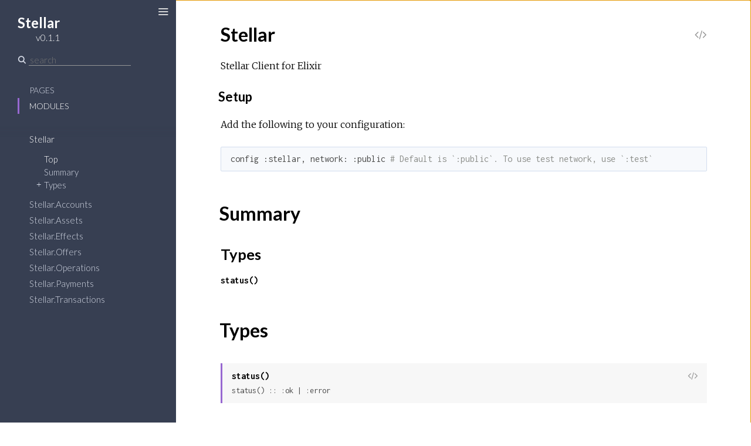

--- FILE ---
content_type: text/html
request_url: https://hexdocs.pm/stellar/0.1.1/
body_size: 28
content:
<!DOCTYPE html>
<html>
  <head>
    <meta charset="utf-8">
    <title>Stellar v0.1.1 – Documentation</title>
    <meta http-equiv="refresh" content="0; url=Stellar.html">
    
    <meta name="generator" content="ExDoc v0.18.1">
  <script async defer data-domain="hexdocs.pm" src="https://stats.hexdocs.pm/js/index.js"></script></head>
  <body></body>
</html>


--- FILE ---
content_type: text/html
request_url: https://hexdocs.pm/stellar/0.1.1/Stellar.html
body_size: 1466
content:
    <!DOCTYPE html>
<html lang="en">
  <head>
    <meta charset="utf-8">
    <meta http-equiv="x-ua-compatible" content="ie=edge">
    <meta name="viewport" content="width=device-width, initial-scale=1.0">
    <meta name="generator" content="ExDoc v0.18.1">
    <title>Stellar – Stellar v0.1.1</title>
    <link rel="stylesheet" href="dist/app-c922dbe7ef.css" />
    
      <link rel="canonical" href="https://hexdocs.pm/stellar/Stellar.html" />
    
    <script src="dist/sidebar_items-af18ef2548.js"></script>
    
    
    
    
  <script async defer data-domain="hexdocs.pm" src="https://stats.hexdocs.pm/js/index.js"></script></head>
  <body data-type="modules">
    <script>try { if(localStorage.getItem('night-mode')) document.body.className += ' night-mode'; } catch (e) { }</script>

    <div class="main">
<button class="sidebar-toggle">
  <span class="icon-menu" aria-hidden="true"></span>
  <span class="sr-only">Toggle Sidebar</span>
</button>
<section class="sidebar">

  
  <a href="https://github.com/revelrylabs/elixir-stellar-client" class="sidebar-projectLink">
    <div class="sidebar-projectDetails">
      <h1 class="sidebar-projectName">
        Stellar
      </h1>
      <h2 class="sidebar-projectVersion">
        v0.1.1
      </h2>
    </div>
    
  </a>

  <form class="sidebar-search" action="search.html">
    <button type="submit" class="search-button">
      <span class="icon-search" aria-hidden="true"></span>
    </button>
    <input name="q" type="text" id="search-list" class="search-input" placeholder="search" aria-label="Search" autocomplete="off" />
  </form>

  <ul class="sidebar-listNav">
    <li><a id="extras-list" href="#full-list">Pages</a></li>

    
      <li><a id="modules-list" href="#full-list">Modules</a></li>
    

    

    
  </ul>
  <div class="gradient"></div>
  <ul id="full-list" class="sidebar-fullList"></ul>
</section>

<section class="content">
  <div class="content-outer">
    <div id="content" class="content-inner">


      <h1>
        <small class="visible-xs">Stellar v0.1.1</small>
        Stellar
        
          <a href="https://github.com/revelrylabs/elixir-stellar-client/blob/master/lib/stellar.ex#L1" title="View Source" class="view-source" rel="help">
            <span class="icon-code" aria-hidden="true"></span>
            <span class="sr-only">View Source</span>
          </a>
        
      </h1>

      
        <section id="moduledoc">
          <p>Stellar Client for Elixir</p>
<h3 id="module-setup" class="section-heading">
  <a href="#module-setup" class="hover-link"><span class="icon-link" aria-hidden="true"></span></a>
  Setup
</h3>

<p>Add the following to your configuration:</p>
<pre><code class="elixir">config :stellar, network: :public # Default is `:public`. To use test network, use `:test`</code></pre>

        </section>
      

      
        <section id="summary" class="details-list">
          <h1 class="section-heading">
            <a class="hover-link" href="#summary">
              <span class="icon-link" aria-hidden="true"></span>
              <span class="sr-only">Link to this section</span>
            </a>
            Summary
          </h1>
          
  <div class="summary-types summary">
    <h2>
      <a href="#types">Types</a>
    </h2>
    <div class="summary-row">
  <div class="summary-signature">
    <a href="#t:status/0">status()</a>
  </div>
  
</div>

  </div>


          

          

        </section>
      

      
        <section id="types" class="details-list">
          <h1 class="section-heading">
            <a class="hover-link" href="#types">
              <span class="icon-link" aria-hidden="true"></span>
              <span class="sr-only">Link to this section</span>
            </a>
            Types
          </h1>
          <div class="types-list">
            <div class="detail" id="t:status/0">
  
  
  <div class="detail-header">
    <a href="#t:status/0" class="detail-link" title="Link to this type">
      <span class="icon-link" aria-hidden="true"></span>
      <span class="sr-only">Link to this type</span>
    </a>
    <span class="signature">status()</span>
    
      <a href="https://github.com/revelrylabs/elixir-stellar-client/blob/master/lib/stellar.ex#L14" class="view-source" rel="help" title="View Source">
       <span class="icon-code" aria-hidden="true"></span>
       <span class="sr-only">View Source</span>
     </a>
    
    
    
      <div class="specs">
        
          <pre>status() :: :ok | :error</pre>
        
      </div>
    
  </div>
  <section class="docstring">
    
  </section>
</div>

          </div>
        </section>
      

      

      
          <footer class="footer">
        <p>
          <span class="line">
            Built using
            <a href="https://github.com/elixir-lang/ex_doc" title="ExDoc" rel="help" target="_blank">ExDoc</a> (v0.18.1),
          </span>
          <span class="line">
            designed by
            <a href="https://twitter.com/dignifiedquire" target="_blank" title="@dignifiedquire">Friedel Ziegelmayer</a> for the <a href="https://elixir-lang.org" title="Elixir" target="_blank">Elixir programming language</a>.
            </span>
        </p>
        <button class="night-mode-toggle"><span class="sr-only">Switch theme</span></button>
      </footer>
    </div>
  </div>
</section>
</div>
  <script src="dist/app-778c9ef903.js"></script>
  
  
  
  
  </body>
</html>



--- FILE ---
content_type: text/javascript
request_url: https://hexdocs.pm/stellar/0.1.1/dist/app-778c9ef903.js
body_size: 97865
content:
!function(e){function t(r){if(n[r])return n[r].exports;var i=n[r]={exports:{},id:r,loaded:!1};return e[r].call(i.exports,i,i.exports,t),i.loaded=!0,i.exports}var n={};return t.m=e,t.c=n,t.p="",t(0)}([function(e,t,n){"use strict";var r=n(1)["default"],i=n(2),o=r(i),a=n(3),u=r(a),s=n(4),l=n(86),c=n(89);window.$=o["default"],(0,o["default"])(function(){u["default"].configure({tabReplace:"    ",languages:[]}),(0,c.initialize)(),(0,l.initialize)(),(0,s.initialize)(),u["default"].initHighlighting()})},function(e,t){"use strict";t["default"]=function(e){return e&&e.__esModule?e:{"default":e}},t.__esModule=!0},function(e,t,n){var r,i;!function(t,n){"object"==typeof e&&"object"==typeof e.exports?e.exports=t.document?n(t,!0):function(e){if(!e.document)throw new Error("jQuery requires a window with a document");return n(e)}:n(t)}("undefined"!=typeof window?window:this,function(n,o){function a(e){var t=!!e&&"length"in e&&e.length,n=le.type(e);return"function"!==n&&!le.isWindow(e)&&("array"===n||0===t||"number"==typeof t&&t>0&&t-1 in e)}function u(e,t,n){if(le.isFunction(t))return le.grep(e,function(e,r){return!!t.call(e,r,e)!==n});if(t.nodeType)return le.grep(e,function(e){return e===t!==n});if("string"==typeof t){if(be.test(t))return le.filter(t,e,n);t=le.filter(t,e)}return le.grep(e,function(e){return re.call(t,e)>-1!==n})}function s(e,t){for(;(e=e[t])&&1!==e.nodeType;);return e}function l(e){var t={};return le.each(e.match(Ne)||[],function(e,n){t[n]=!0}),t}function c(){J.removeEventListener("DOMContentLoaded",c),n.removeEventListener("load",c),le.ready()}function f(){this.expando=le.expando+f.uid++}function p(e,t,n){var r;if(void 0===n&&1===e.nodeType)if(r="data-"+t.replace(Me,"-$&").toLowerCase(),n=e.getAttribute(r),"string"==typeof n){try{n="true"===n||"false"!==n&&("null"===n?null:+n+""===n?+n:Oe.test(n)?le.parseJSON(n):n)}catch(i){}je.set(e,t,n)}else n=void 0;return n}function d(e,t,n,r){var i,o=1,a=20,u=r?function(){return r.cur()}:function(){return le.css(e,t,"")},s=u(),l=n&&n[3]||(le.cssNumber[t]?"":"px"),c=(le.cssNumber[t]||"px"!==l&&+s)&&Re.exec(le.css(e,t));if(c&&c[3]!==l){l=l||c[3],n=n||[],c=+s||1;do o=o||".5",c/=o,le.style(e,t,c+l);while(o!==(o=u()/s)&&1!==o&&--a)}return n&&(c=+c||+s||0,i=n[1]?c+(n[1]+1)*n[2]:+n[2],r&&(r.unit=l,r.start=c,r.end=i)),i}function h(e,t){var n="undefined"!=typeof e.getElementsByTagName?e.getElementsByTagName(t||"*"):"undefined"!=typeof e.querySelectorAll?e.querySelectorAll(t||"*"):[];return void 0===t||t&&le.nodeName(e,t)?le.merge([e],n):n}function g(e,t){for(var n=0,r=e.length;n<r;n++)Se.set(e[n],"globalEval",!t||Se.get(t[n],"globalEval"))}function v(e,t,n,r,i){for(var o,a,u,s,l,c,f=t.createDocumentFragment(),p=[],d=0,v=e.length;d<v;d++)if(o=e[d],o||0===o)if("object"===le.type(o))le.merge(p,o.nodeType?[o]:o);else if($e.test(o)){for(a=a||f.appendChild(t.createElement("div")),u=(He.exec(o)||["",""])[1].toLowerCase(),s=Be[u]||Be._default,a.innerHTML=s[1]+le.htmlPrefilter(o)+s[2],c=s[0];c--;)a=a.lastChild;le.merge(p,a.childNodes),a=f.firstChild,a.textContent=""}else p.push(t.createTextNode(o));for(f.textContent="",d=0;o=p[d++];)if(r&&le.inArray(o,r)>-1)i&&i.push(o);else if(l=le.contains(o.ownerDocument,o),a=h(f.appendChild(o),"script"),l&&g(a),n)for(c=0;o=a[c++];)qe.test(o.type||"")&&n.push(o);return f}function m(){return!0}function y(){return!1}function b(){try{return J.activeElement}catch(e){}}function _(e,t,n,r,i,o){var a,u;if("object"==typeof t){"string"!=typeof n&&(r=r||n,n=void 0);for(u in t)_(e,u,n,r,t[u],o);return e}if(null==r&&null==i?(i=n,r=n=void 0):null==i&&("string"==typeof n?(i=r,r=void 0):(i=r,r=n,n=void 0)),i===!1)i=y;else if(!i)return e;return 1===o&&(a=i,i=function(e){return le().off(e),a.apply(this,arguments)},i.guid=a.guid||(a.guid=le.guid++)),e.each(function(){le.event.add(this,t,i,r,n)})}function x(e,t){return le.nodeName(e,"table")&&le.nodeName(11!==t.nodeType?t:t.firstChild,"tr")?e.getElementsByTagName("tbody")[0]||e.appendChild(e.ownerDocument.createElement("tbody")):e}function w(e){return e.type=(null!==e.getAttribute("type"))+"/"+e.type,e}function E(e){var t=Xe.exec(e.type);return t?e.type=t[1]:e.removeAttribute("type"),e}function k(e,t){var n,r,i,o,a,u,s,l;if(1===t.nodeType){if(Se.hasData(e)&&(o=Se.access(e),a=Se.set(t,o),l=o.events)){delete a.handle,a.events={};for(i in l)for(n=0,r=l[i].length;n<r;n++)le.event.add(t,i,l[i][n])}je.hasData(e)&&(u=je.access(e),s=le.extend({},u),je.set(t,s))}}function N(e,t){var n=t.nodeName.toLowerCase();"input"===n&&Ie.test(e.type)?t.checked=e.checked:"input"!==n&&"textarea"!==n||(t.defaultValue=e.defaultValue)}function C(e,t,n,r){t=te.apply([],t);var i,o,a,u,s,l,c=0,f=e.length,p=f-1,d=t[0],g=le.isFunction(d);if(g||f>1&&"string"==typeof d&&!ue.checkClone&&Ge.test(d))return e.each(function(i){var o=e.eq(i);g&&(t[0]=d.call(this,i,o.html())),C(o,t,n,r)});if(f&&(i=v(t,e[0].ownerDocument,!1,e,r),o=i.firstChild,1===i.childNodes.length&&(i=o),o||r)){for(a=le.map(h(i,"script"),w),u=a.length;c<f;c++)s=i,c!==p&&(s=le.clone(s,!0,!0),u&&le.merge(a,h(s,"script"))),n.call(e[c],s,c);if(u)for(l=a[a.length-1].ownerDocument,le.map(a,E),c=0;c<u;c++)s=a[c],qe.test(s.type||"")&&!Se.access(s,"globalEval")&&le.contains(l,s)&&(s.src?le._evalUrl&&le._evalUrl(s.src):le.globalEval(s.textContent.replace(Ve,"")))}return e}function T(e,t,n){for(var r,i=t?le.filter(t,e):e,o=0;null!=(r=i[o]);o++)n||1!==r.nodeType||le.cleanData(h(r)),r.parentNode&&(n&&le.contains(r.ownerDocument,r)&&g(h(r,"script")),r.parentNode.removeChild(r));return e}function A(e,t){var n=le(t.createElement(e)).appendTo(t.body),r=le.css(n[0],"display");return n.detach(),r}function S(e){var t=J,n=Ye[e];return n||(n=A(e,t),"none"!==n&&n||(Ze=(Ze||le("<iframe frameborder='0' width='0' height='0'/>")).appendTo(t.documentElement),t=Ze[0].contentDocument,t.write(),t.close(),n=A(e,t),Ze.detach()),Ye[e]=n),n}function j(e,t,n){var r,i,o,a,u=e.style;return n=n||et(e),a=n?n.getPropertyValue(t)||n[t]:void 0,""!==a&&void 0!==a||le.contains(e.ownerDocument,e)||(a=le.style(e,t)),n&&!ue.pixelMarginRight()&&Je.test(a)&&Qe.test(t)&&(r=u.width,i=u.minWidth,o=u.maxWidth,u.minWidth=u.maxWidth=u.width=a,a=n.width,u.width=r,u.minWidth=i,u.maxWidth=o),void 0!==a?a+"":a}function O(e,t){return{get:function(){return e()?void delete this.get:(this.get=t).apply(this,arguments)}}}function M(e){if(e in ut)return e;for(var t=e[0].toUpperCase()+e.slice(1),n=at.length;n--;)if(e=at[n]+t,e in ut)return e}function D(e,t,n){var r=Re.exec(t);return r?Math.max(0,r[2]-(n||0))+(r[3]||"px"):t}function R(e,t,n,r,i){for(var o=n===(r?"border":"content")?4:"width"===t?1:0,a=0;o<4;o+=2)"margin"===n&&(a+=le.css(e,n+Le[o],!0,i)),r?("content"===n&&(a-=le.css(e,"padding"+Le[o],!0,i)),"margin"!==n&&(a-=le.css(e,"border"+Le[o]+"Width",!0,i))):(a+=le.css(e,"padding"+Le[o],!0,i),"padding"!==n&&(a+=le.css(e,"border"+Le[o]+"Width",!0,i)));return a}function L(e,t,n){var r=!0,i="width"===t?e.offsetWidth:e.offsetHeight,o=et(e),a="border-box"===le.css(e,"boxSizing",!1,o);if(i<=0||null==i){if(i=j(e,t,o),(i<0||null==i)&&(i=e.style[t]),Je.test(i))return i;r=a&&(ue.boxSizingReliable()||i===e.style[t]),i=parseFloat(i)||0}return i+R(e,t,n||(a?"border":"content"),r,o)+"px"}function P(e,t){for(var n,r,i,o=[],a=0,u=e.length;a<u;a++)r=e[a],r.style&&(o[a]=Se.get(r,"olddisplay"),n=r.style.display,t?(o[a]||"none"!==n||(r.style.display=""),""===r.style.display&&Pe(r)&&(o[a]=Se.access(r,"olddisplay",S(r.nodeName)))):(i=Pe(r),"none"===n&&i||Se.set(r,"olddisplay",i?n:le.css(r,"display"))));for(a=0;a<u;a++)r=e[a],r.style&&(t&&"none"!==r.style.display&&""!==r.style.display||(r.style.display=t?o[a]||"":"none"));return e}function I(e,t,n,r,i){return new I.prototype.init(e,t,n,r,i)}function H(){return n.setTimeout(function(){st=void 0}),st=le.now()}function q(e,t){var n,r=0,i={height:e};for(t=t?1:0;r<4;r+=2-t)n=Le[r],i["margin"+n]=i["padding"+n]=e;return t&&(i.opacity=i.width=e),i}function B(e,t,n){for(var r,i=(z.tweeners[t]||[]).concat(z.tweeners["*"]),o=0,a=i.length;o<a;o++)if(r=i[o].call(n,t,e))return r}function $(e,t,n){var r,i,o,a,u,s,l,c,f=this,p={},d=e.style,h=e.nodeType&&Pe(e),g=Se.get(e,"fxshow");n.queue||(u=le._queueHooks(e,"fx"),null==u.unqueued&&(u.unqueued=0,s=u.empty.fire,u.empty.fire=function(){u.unqueued||s()}),u.unqueued++,f.always(function(){f.always(function(){u.unqueued--,le.queue(e,"fx").length||u.empty.fire()})})),1===e.nodeType&&("height"in t||"width"in t)&&(n.overflow=[d.overflow,d.overflowX,d.overflowY],l=le.css(e,"display"),c="none"===l?Se.get(e,"olddisplay")||S(e.nodeName):l,"inline"===c&&"none"===le.css(e,"float")&&(d.display="inline-block")),n.overflow&&(d.overflow="hidden",f.always(function(){d.overflow=n.overflow[0],d.overflowX=n.overflow[1],d.overflowY=n.overflow[2]}));for(r in t)if(i=t[r],ct.exec(i)){if(delete t[r],o=o||"toggle"===i,i===(h?"hide":"show")){if("show"!==i||!g||void 0===g[r])continue;h=!0}p[r]=g&&g[r]||le.style(e,r)}else l=void 0;if(le.isEmptyObject(p))"inline"===("none"===l?S(e.nodeName):l)&&(d.display=l);else{g?"hidden"in g&&(h=g.hidden):g=Se.access(e,"fxshow",{}),o&&(g.hidden=!h),h?le(e).show():f.done(function(){le(e).hide()}),f.done(function(){var t;Se.remove(e,"fxshow");for(t in p)le.style(e,t,p[t])});for(r in p)a=B(h?g[r]:0,r,f),r in g||(g[r]=a.start,h&&(a.end=a.start,a.start="width"===r||"height"===r?1:0))}}function F(e,t){var n,r,i,o,a;for(n in e)if(r=le.camelCase(n),i=t[r],o=e[n],le.isArray(o)&&(i=o[1],o=e[n]=o[0]),n!==r&&(e[r]=o,delete e[n]),a=le.cssHooks[r],a&&"expand"in a){o=a.expand(o),delete e[r];for(n in o)n in e||(e[n]=o[n],t[n]=i)}else t[r]=i}function z(e,t,n){var r,i,o=0,a=z.prefilters.length,u=le.Deferred().always(function(){delete s.elem}),s=function(){if(i)return!1;for(var t=st||H(),n=Math.max(0,l.startTime+l.duration-t),r=n/l.duration||0,o=1-r,a=0,s=l.tweens.length;a<s;a++)l.tweens[a].run(o);return u.notifyWith(e,[l,o,n]),o<1&&s?n:(u.resolveWith(e,[l]),!1)},l=u.promise({elem:e,props:le.extend({},t),opts:le.extend(!0,{specialEasing:{},easing:le.easing._default},n),originalProperties:t,originalOptions:n,startTime:st||H(),duration:n.duration,tweens:[],createTween:function(t,n){var r=le.Tween(e,l.opts,t,n,l.opts.specialEasing[t]||l.opts.easing);return l.tweens.push(r),r},stop:function(t){var n=0,r=t?l.tweens.length:0;if(i)return this;for(i=!0;n<r;n++)l.tweens[n].run(1);return t?(u.notifyWith(e,[l,1,0]),u.resolveWith(e,[l,t])):u.rejectWith(e,[l,t]),this}}),c=l.props;for(F(c,l.opts.specialEasing);o<a;o++)if(r=z.prefilters[o].call(l,e,c,l.opts))return le.isFunction(r.stop)&&(le._queueHooks(l.elem,l.opts.queue).stop=le.proxy(r.stop,r)),r;return le.map(c,B,l),le.isFunction(l.opts.start)&&l.opts.start.call(e,l),le.fx.timer(le.extend(s,{elem:e,anim:l,queue:l.opts.queue})),l.progress(l.opts.progress).done(l.opts.done,l.opts.complete).fail(l.opts.fail).always(l.opts.always)}function W(e){return e.getAttribute&&e.getAttribute("class")||""}function U(e){return function(t,n){"string"!=typeof t&&(n=t,t="*");var r,i=0,o=t.toLowerCase().match(Ne)||[];if(le.isFunction(n))for(;r=o[i++];)"+"===r[0]?(r=r.slice(1)||"*",(e[r]=e[r]||[]).unshift(n)):(e[r]=e[r]||[]).push(n)}}function K(e,t,n,r){function i(u){var s;return o[u]=!0,le.each(e[u]||[],function(e,u){var l=u(t,n,r);return"string"!=typeof l||a||o[l]?a?!(s=l):void 0:(t.dataTypes.unshift(l),i(l),!1)}),s}var o={},a=e===jt;return i(t.dataTypes[0])||!o["*"]&&i("*")}function G(e,t){var n,r,i=le.ajaxSettings.flatOptions||{};for(n in t)void 0!==t[n]&&((i[n]?e:r||(r={}))[n]=t[n]);return r&&le.extend(!0,e,r),e}function X(e,t,n){for(var r,i,o,a,u=e.contents,s=e.dataTypes;"*"===s[0];)s.shift(),void 0===r&&(r=e.mimeType||t.getResponseHeader("Content-Type"));if(r)for(i in u)if(u[i]&&u[i].test(r)){s.unshift(i);break}if(s[0]in n)o=s[0];else{for(i in n){if(!s[0]||e.converters[i+" "+s[0]]){o=i;break}a||(a=i)}o=o||a}if(o)return o!==s[0]&&s.unshift(o),n[o]}function V(e,t,n,r){var i,o,a,u,s,l={},c=e.dataTypes.slice();if(c[1])for(a in e.converters)l[a.toLowerCase()]=e.converters[a];for(o=c.shift();o;)if(e.responseFields[o]&&(n[e.responseFields[o]]=t),!s&&r&&e.dataFilter&&(t=e.dataFilter(t,e.dataType)),s=o,o=c.shift())if("*"===o)o=s;else if("*"!==s&&s!==o){if(a=l[s+" "+o]||l["* "+o],!a)for(i in l)if(u=i.split(" "),u[1]===o&&(a=l[s+" "+u[0]]||l["* "+u[0]])){a===!0?a=l[i]:l[i]!==!0&&(o=u[0],c.unshift(u[1]));break}if(a!==!0)if(a&&e["throws"])t=a(t);else try{t=a(t)}catch(f){return{state:"parsererror",error:a?f:"No conversion from "+s+" to "+o}}}return{state:"success",data:t}}function Z(e,t,n,r){var i;if(le.isArray(t))le.each(t,function(t,i){n||Rt.test(e)?r(e,i):Z(e+"["+("object"==typeof i&&null!=i?t:"")+"]",i,n,r)});else if(n||"object"!==le.type(t))r(e,t);else for(i in t)Z(e+"["+i+"]",t[i],n,r)}function Y(e){return le.isWindow(e)?e:9===e.nodeType&&e.defaultView}var Q=[],J=n.document,ee=Q.slice,te=Q.concat,ne=Q.push,re=Q.indexOf,ie={},oe=ie.toString,ae=ie.hasOwnProperty,ue={},se="2.2.4",le=function(e,t){return new le.fn.init(e,t)},ce=/^[\s\uFEFF\xA0]+|[\s\uFEFF\xA0]+$/g,fe=/^-ms-/,pe=/-([\da-z])/gi,de=function(e,t){return t.toUpperCase()};le.fn=le.prototype={jquery:se,constructor:le,selector:"",length:0,toArray:function(){return ee.call(this)},get:function(e){return null!=e?e<0?this[e+this.length]:this[e]:ee.call(this)},pushStack:function(e){var t=le.merge(this.constructor(),e);return t.prevObject=this,t.context=this.context,t},each:function(e){return le.each(this,e)},map:function(e){return this.pushStack(le.map(this,function(t,n){return e.call(t,n,t)}))},slice:function(){return this.pushStack(ee.apply(this,arguments))},first:function(){return this.eq(0)},last:function(){return this.eq(-1)},eq:function(e){var t=this.length,n=+e+(e<0?t:0);return this.pushStack(n>=0&&n<t?[this[n]]:[])},end:function(){return this.prevObject||this.constructor()},push:ne,sort:Q.sort,splice:Q.splice},le.extend=le.fn.extend=function(){var e,t,n,r,i,o,a=arguments[0]||{},u=1,s=arguments.length,l=!1;for("boolean"==typeof a&&(l=a,a=arguments[u]||{},u++),"object"==typeof a||le.isFunction(a)||(a={}),u===s&&(a=this,u--);u<s;u++)if(null!=(e=arguments[u]))for(t in e)n=a[t],r=e[t],a!==r&&(l&&r&&(le.isPlainObject(r)||(i=le.isArray(r)))?(i?(i=!1,o=n&&le.isArray(n)?n:[]):o=n&&le.isPlainObject(n)?n:{},a[t]=le.extend(l,o,r)):void 0!==r&&(a[t]=r));return a},le.extend({expando:"jQuery"+(se+Math.random()).replace(/\D/g,""),isReady:!0,error:function(e){throw new Error(e)},noop:function(){},isFunction:function(e){return"function"===le.type(e)},isArray:Array.isArray,isWindow:function(e){return null!=e&&e===e.window},isNumeric:function(e){var t=e&&e.toString();return!le.isArray(e)&&t-parseFloat(t)+1>=0},isPlainObject:function(e){var t;if("object"!==le.type(e)||e.nodeType||le.isWindow(e))return!1;if(e.constructor&&!ae.call(e,"constructor")&&!ae.call(e.constructor.prototype||{},"isPrototypeOf"))return!1;for(t in e);return void 0===t||ae.call(e,t)},isEmptyObject:function(e){var t;for(t in e)return!1;return!0},type:function(e){return null==e?e+"":"object"==typeof e||"function"==typeof e?ie[oe.call(e)]||"object":typeof e},globalEval:function(e){var t,n=eval;e=le.trim(e),e&&(1===e.indexOf("use strict")?(t=J.createElement("script"),t.text=e,J.head.appendChild(t).parentNode.removeChild(t)):n(e))},camelCase:function(e){return e.replace(fe,"ms-").replace(pe,de)},nodeName:function(e,t){return e.nodeName&&e.nodeName.toLowerCase()===t.toLowerCase()},each:function(e,t){var n,r=0;if(a(e))for(n=e.length;r<n&&t.call(e[r],r,e[r])!==!1;r++);else for(r in e)if(t.call(e[r],r,e[r])===!1)break;return e},trim:function(e){return null==e?"":(e+"").replace(ce,"")},makeArray:function(e,t){var n=t||[];return null!=e&&(a(Object(e))?le.merge(n,"string"==typeof e?[e]:e):ne.call(n,e)),n},inArray:function(e,t,n){return null==t?-1:re.call(t,e,n)},merge:function(e,t){for(var n=+t.length,r=0,i=e.length;r<n;r++)e[i++]=t[r];return e.length=i,e},grep:function(e,t,n){for(var r,i=[],o=0,a=e.length,u=!n;o<a;o++)r=!t(e[o],o),r!==u&&i.push(e[o]);return i},map:function(e,t,n){var r,i,o=0,u=[];if(a(e))for(r=e.length;o<r;o++)i=t(e[o],o,n),null!=i&&u.push(i);else for(o in e)i=t(e[o],o,n),null!=i&&u.push(i);return te.apply([],u)},guid:1,proxy:function(e,t){var n,r,i;if("string"==typeof t&&(n=e[t],t=e,e=n),le.isFunction(e))return r=ee.call(arguments,2),i=function(){return e.apply(t||this,r.concat(ee.call(arguments)))},i.guid=e.guid=e.guid||le.guid++,i},now:Date.now,support:ue}),"function"==typeof Symbol&&(le.fn[Symbol.iterator]=Q[Symbol.iterator]),le.each("Boolean Number String Function Array Date RegExp Object Error Symbol".split(" "),function(e,t){ie["[object "+t+"]"]=t.toLowerCase()});var he=function(e){function t(e,t,n,r){var i,o,a,u,s,l,f,d,h=t&&t.ownerDocument,g=t?t.nodeType:9;if(n=n||[],"string"!=typeof e||!e||1!==g&&9!==g&&11!==g)return n;if(!r&&((t?t.ownerDocument||t:B)!==M&&O(t),t=t||M,R)){if(11!==g&&(l=me.exec(e)))if(i=l[1]){if(9===g){if(!(a=t.getElementById(i)))return n;if(a.id===i)return n.push(a),n}else if(h&&(a=h.getElementById(i))&&H(t,a)&&a.id===i)return n.push(a),n}else{if(l[2])return Q.apply(n,t.getElementsByTagName(e)),n;if((i=l[3])&&x.getElementsByClassName&&t.getElementsByClassName)return Q.apply(n,t.getElementsByClassName(i)),n}if(x.qsa&&!U[e+" "]&&(!L||!L.test(e))){if(1!==g)h=t,d=e;else if("object"!==t.nodeName.toLowerCase()){for((u=t.getAttribute("id"))?u=u.replace(be,"\\$&"):t.setAttribute("id",u=q),f=N(e),o=f.length,s=pe.test(u)?"#"+u:"[id='"+u+"']";o--;)f[o]=s+" "+p(f[o]);d=f.join(","),h=ye.test(e)&&c(t.parentNode)||t}if(d)try{return Q.apply(n,h.querySelectorAll(d)),n}catch(v){}finally{u===q&&t.removeAttribute("id")}}}return T(e.replace(ue,"$1"),t,n,r)}function n(){function e(n,r){return t.push(n+" ")>w.cacheLength&&delete e[t.shift()],e[n+" "]=r}var t=[];return e}function r(e){return e[q]=!0,e}function i(e){var t=M.createElement("div");try{return!!e(t)}catch(n){return!1}finally{t.parentNode&&t.parentNode.removeChild(t),t=null}}function o(e,t){for(var n=e.split("|"),r=n.length;r--;)w.attrHandle[n[r]]=t}function a(e,t){var n=t&&e,r=n&&1===e.nodeType&&1===t.nodeType&&(~t.sourceIndex||G)-(~e.sourceIndex||G);if(r)return r;if(n)for(;n=n.nextSibling;)if(n===t)return-1;return e?1:-1}function u(e){return function(t){var n=t.nodeName.toLowerCase();return"input"===n&&t.type===e}}function s(e){return function(t){var n=t.nodeName.toLowerCase();return("input"===n||"button"===n)&&t.type===e}}function l(e){return r(function(t){return t=+t,r(function(n,r){for(var i,o=e([],n.length,t),a=o.length;a--;)n[i=o[a]]&&(n[i]=!(r[i]=n[i]))})})}function c(e){return e&&"undefined"!=typeof e.getElementsByTagName&&e}function f(){}function p(e){for(var t=0,n=e.length,r="";t<n;t++)r+=e[t].value;return r}function d(e,t,n){var r=t.dir,i=n&&"parentNode"===r,o=F++;return t.first?function(t,n,o){for(;t=t[r];)if(1===t.nodeType||i)return e(t,n,o)}:function(t,n,a){var u,s,l,c=[$,o];if(a){for(;t=t[r];)if((1===t.nodeType||i)&&e(t,n,a))return!0}else for(;t=t[r];)if(1===t.nodeType||i){if(l=t[q]||(t[q]={}),s=l[t.uniqueID]||(l[t.uniqueID]={}),(u=s[r])&&u[0]===$&&u[1]===o)return c[2]=u[2];if(s[r]=c,c[2]=e(t,n,a))return!0}}}function h(e){return e.length>1?function(t,n,r){for(var i=e.length;i--;)if(!e[i](t,n,r))return!1;return!0}:e[0]}function g(e,n,r){for(var i=0,o=n.length;i<o;i++)t(e,n[i],r);return r}function v(e,t,n,r,i){for(var o,a=[],u=0,s=e.length,l=null!=t;u<s;u++)(o=e[u])&&(n&&!n(o,r,i)||(a.push(o),l&&t.push(u)));return a}function m(e,t,n,i,o,a){return i&&!i[q]&&(i=m(i)),o&&!o[q]&&(o=m(o,a)),r(function(r,a,u,s){var l,c,f,p=[],d=[],h=a.length,m=r||g(t||"*",u.nodeType?[u]:u,[]),y=!e||!r&&t?m:v(m,p,e,u,s),b=n?o||(r?e:h||i)?[]:a:y;if(n&&n(y,b,u,s),i)for(l=v(b,d),i(l,[],u,s),c=l.length;c--;)(f=l[c])&&(b[d[c]]=!(y[d[c]]=f));if(r){if(o||e){if(o){for(l=[],c=b.length;c--;)(f=b[c])&&l.push(y[c]=f);o(null,b=[],l,s)}for(c=b.length;c--;)(f=b[c])&&(l=o?ee(r,f):p[c])>-1&&(r[l]=!(a[l]=f))}}else b=v(b===a?b.splice(h,b.length):b),o?o(null,a,b,s):Q.apply(a,b)})}function y(e){for(var t,n,r,i=e.length,o=w.relative[e[0].type],a=o||w.relative[" "],u=o?1:0,s=d(function(e){return e===t},a,!0),l=d(function(e){return ee(t,e)>-1},a,!0),c=[function(e,n,r){var i=!o&&(r||n!==A)||((t=n).nodeType?s(e,n,r):l(e,n,r));return t=null,i}];u<i;u++)if(n=w.relative[e[u].type])c=[d(h(c),n)];else{if(n=w.filter[e[u].type].apply(null,e[u].matches),n[q]){for(r=++u;r<i&&!w.relative[e[r].type];r++);return m(u>1&&h(c),u>1&&p(e.slice(0,u-1).concat({value:" "===e[u-2].type?"*":""})).replace(ue,"$1"),n,u<r&&y(e.slice(u,r)),r<i&&y(e=e.slice(r)),r<i&&p(e))}c.push(n)}return h(c)}function b(e,n){var i=n.length>0,o=e.length>0,a=function(r,a,u,s,l){var c,f,p,d=0,h="0",g=r&&[],m=[],y=A,b=r||o&&w.find.TAG("*",l),_=$+=null==y?1:Math.random()||.1,x=b.length;for(l&&(A=a===M||a||l);h!==x&&null!=(c=b[h]);h++){if(o&&c){for(f=0,a||c.ownerDocument===M||(O(c),u=!R);p=e[f++];)if(p(c,a||M,u)){s.push(c);break}l&&($=_)}i&&((c=!p&&c)&&d--,r&&g.push(c))}if(d+=h,i&&h!==d){for(f=0;p=n[f++];)p(g,m,a,u);if(r){if(d>0)for(;h--;)g[h]||m[h]||(m[h]=Z.call(s));m=v(m)}Q.apply(s,m),l&&!r&&m.length>0&&d+n.length>1&&t.uniqueSort(s)}return l&&($=_,A=y),g};return i?r(a):a}var _,x,w,E,k,N,C,T,A,S,j,O,M,D,R,L,P,I,H,q="sizzle"+1*new Date,B=e.document,$=0,F=0,z=n(),W=n(),U=n(),K=function(e,t){return e===t&&(j=!0),0},G=1<<31,X={}.hasOwnProperty,V=[],Z=V.pop,Y=V.push,Q=V.push,J=V.slice,ee=function(e,t){for(var n=0,r=e.length;n<r;n++)if(e[n]===t)return n;return-1},te="checked|selected|async|autofocus|autoplay|controls|defer|disabled|hidden|ismap|loop|multiple|open|readonly|required|scoped",ne="[\\x20\\t\\r\\n\\f]",re="(?:\\\\.|[\\w-]|[^\\x00-\\xa0])+",ie="\\["+ne+"*("+re+")(?:"+ne+"*([*^$|!~]?=)"+ne+"*(?:'((?:\\\\.|[^\\\\'])*)'|\"((?:\\\\.|[^\\\\\"])*)\"|("+re+"))|)"+ne+"*\\]",oe=":("+re+")(?:\\((('((?:\\\\.|[^\\\\'])*)'|\"((?:\\\\.|[^\\\\\"])*)\")|((?:\\\\.|[^\\\\()[\\]]|"+ie+")*)|.*)\\)|)",ae=new RegExp(ne+"+","g"),ue=new RegExp("^"+ne+"+|((?:^|[^\\\\])(?:\\\\.)*)"+ne+"+$","g"),se=new RegExp("^"+ne+"*,"+ne+"*"),le=new RegExp("^"+ne+"*([>+~]|"+ne+")"+ne+"*"),ce=new RegExp("="+ne+"*([^\\]'\"]*?)"+ne+"*\\]","g"),fe=new RegExp(oe),pe=new RegExp("^"+re+"$"),de={ID:new RegExp("^#("+re+")"),CLASS:new RegExp("^\\.("+re+")"),TAG:new RegExp("^("+re+"|[*])"),ATTR:new RegExp("^"+ie),PSEUDO:new RegExp("^"+oe),CHILD:new RegExp("^:(only|first|last|nth|nth-last)-(child|of-type)(?:\\("+ne+"*(even|odd|(([+-]|)(\\d*)n|)"+ne+"*(?:([+-]|)"+ne+"*(\\d+)|))"+ne+"*\\)|)","i"),bool:new RegExp("^(?:"+te+")$","i"),needsContext:new RegExp("^"+ne+"*[>+~]|:(even|odd|eq|gt|lt|nth|first|last)(?:\\("+ne+"*((?:-\\d)?\\d*)"+ne+"*\\)|)(?=[^-]|$)","i")},he=/^(?:input|select|textarea|button)$/i,ge=/^h\d$/i,ve=/^[^{]+\{\s*\[native \w/,me=/^(?:#([\w-]+)|(\w+)|\.([\w-]+))$/,ye=/[+~]/,be=/'|\\/g,_e=new RegExp("\\\\([\\da-f]{1,6}"+ne+"?|("+ne+")|.)","ig"),xe=function(e,t,n){var r="0x"+t-65536;return r!==r||n?t:r<0?String.fromCharCode(r+65536):String.fromCharCode(r>>10|55296,1023&r|56320)},we=function(){O()};try{Q.apply(V=J.call(B.childNodes),B.childNodes),V[B.childNodes.length].nodeType}catch(Ee){Q={apply:V.length?function(e,t){Y.apply(e,J.call(t))}:function(e,t){for(var n=e.length,r=0;e[n++]=t[r++];);e.length=n-1}}}x=t.support={},k=t.isXML=function(e){var t=e&&(e.ownerDocument||e).documentElement;return!!t&&"HTML"!==t.nodeName},O=t.setDocument=function(e){var t,n,r=e?e.ownerDocument||e:B;return r!==M&&9===r.nodeType&&r.documentElement?(M=r,D=M.documentElement,R=!k(M),(n=M.defaultView)&&n.top!==n&&(n.addEventListener?n.addEventListener("unload",we,!1):n.attachEvent&&n.attachEvent("onunload",we)),x.attributes=i(function(e){return e.className="i",!e.getAttribute("className")}),x.getElementsByTagName=i(function(e){return e.appendChild(M.createComment("")),!e.getElementsByTagName("*").length}),x.getElementsByClassName=ve.test(M.getElementsByClassName),x.getById=i(function(e){return D.appendChild(e).id=q,!M.getElementsByName||!M.getElementsByName(q).length}),x.getById?(w.find.ID=function(e,t){if("undefined"!=typeof t.getElementById&&R){var n=t.getElementById(e);return n?[n]:[]}},w.filter.ID=function(e){var t=e.replace(_e,xe);return function(e){return e.getAttribute("id")===t}}):(delete w.find.ID,w.filter.ID=function(e){var t=e.replace(_e,xe);return function(e){var n="undefined"!=typeof e.getAttributeNode&&e.getAttributeNode("id");return n&&n.value===t}}),w.find.TAG=x.getElementsByTagName?function(e,t){return"undefined"!=typeof t.getElementsByTagName?t.getElementsByTagName(e):x.qsa?t.querySelectorAll(e):void 0}:function(e,t){var n,r=[],i=0,o=t.getElementsByTagName(e);if("*"===e){for(;n=o[i++];)1===n.nodeType&&r.push(n);return r}return o},w.find.CLASS=x.getElementsByClassName&&function(e,t){if("undefined"!=typeof t.getElementsByClassName&&R)return t.getElementsByClassName(e)},P=[],L=[],(x.qsa=ve.test(M.querySelectorAll))&&(i(function(e){D.appendChild(e).innerHTML="<a id='"+q+"'></a><select id='"+q+"-\r\\' msallowcapture=''><option selected=''></option></select>",e.querySelectorAll("[msallowcapture^='']").length&&L.push("[*^$]="+ne+"*(?:''|\"\")"),e.querySelectorAll("[selected]").length||L.push("\\["+ne+"*(?:value|"+te+")"),e.querySelectorAll("[id~="+q+"-]").length||L.push("~="),e.querySelectorAll(":checked").length||L.push(":checked"),e.querySelectorAll("a#"+q+"+*").length||L.push(".#.+[+~]")}),i(function(e){var t=M.createElement("input");t.setAttribute("type","hidden"),e.appendChild(t).setAttribute("name","D"),e.querySelectorAll("[name=d]").length&&L.push("name"+ne+"*[*^$|!~]?="),e.querySelectorAll(":enabled").length||L.push(":enabled",":disabled"),e.querySelectorAll("*,:x"),L.push(",.*:")})),(x.matchesSelector=ve.test(I=D.matches||D.webkitMatchesSelector||D.mozMatchesSelector||D.oMatchesSelector||D.msMatchesSelector))&&i(function(e){x.disconnectedMatch=I.call(e,"div"),I.call(e,"[s!='']:x"),P.push("!=",oe)}),L=L.length&&new RegExp(L.join("|")),P=P.length&&new RegExp(P.join("|")),t=ve.test(D.compareDocumentPosition),H=t||ve.test(D.contains)?function(e,t){var n=9===e.nodeType?e.documentElement:e,r=t&&t.parentNode;return e===r||!(!r||1!==r.nodeType||!(n.contains?n.contains(r):e.compareDocumentPosition&&16&e.compareDocumentPosition(r)))}:function(e,t){if(t)for(;t=t.parentNode;)if(t===e)return!0;return!1},K=t?function(e,t){if(e===t)return j=!0,0;var n=!e.compareDocumentPosition-!t.compareDocumentPosition;return n?n:(n=(e.ownerDocument||e)===(t.ownerDocument||t)?e.compareDocumentPosition(t):1,1&n||!x.sortDetached&&t.compareDocumentPosition(e)===n?e===M||e.ownerDocument===B&&H(B,e)?-1:t===M||t.ownerDocument===B&&H(B,t)?1:S?ee(S,e)-ee(S,t):0:4&n?-1:1)}:function(e,t){if(e===t)return j=!0,0;var n,r=0,i=e.parentNode,o=t.parentNode,u=[e],s=[t];if(!i||!o)return e===M?-1:t===M?1:i?-1:o?1:S?ee(S,e)-ee(S,t):0;if(i===o)return a(e,t);for(n=e;n=n.parentNode;)u.unshift(n);for(n=t;n=n.parentNode;)s.unshift(n);for(;u[r]===s[r];)r++;return r?a(u[r],s[r]):u[r]===B?-1:s[r]===B?1:0},M):M},t.matches=function(e,n){return t(e,null,null,n)},t.matchesSelector=function(e,n){if((e.ownerDocument||e)!==M&&O(e),n=n.replace(ce,"='$1']"),x.matchesSelector&&R&&!U[n+" "]&&(!P||!P.test(n))&&(!L||!L.test(n)))try{var r=I.call(e,n);if(r||x.disconnectedMatch||e.document&&11!==e.document.nodeType)return r}catch(i){}return t(n,M,null,[e]).length>0},t.contains=function(e,t){return(e.ownerDocument||e)!==M&&O(e),H(e,t)},t.attr=function(e,t){(e.ownerDocument||e)!==M&&O(e);var n=w.attrHandle[t.toLowerCase()],r=n&&X.call(w.attrHandle,t.toLowerCase())?n(e,t,!R):void 0;return void 0!==r?r:x.attributes||!R?e.getAttribute(t):(r=e.getAttributeNode(t))&&r.specified?r.value:null},t.error=function(e){throw new Error("Syntax error, unrecognized expression: "+e)},t.uniqueSort=function(e){var t,n=[],r=0,i=0;if(j=!x.detectDuplicates,S=!x.sortStable&&e.slice(0),e.sort(K),j){for(;t=e[i++];)t===e[i]&&(r=n.push(i));for(;r--;)e.splice(n[r],1)}return S=null,e},E=t.getText=function(e){var t,n="",r=0,i=e.nodeType;if(i){if(1===i||9===i||11===i){if("string"==typeof e.textContent)return e.textContent;for(e=e.firstChild;e;e=e.nextSibling)n+=E(e)}else if(3===i||4===i)return e.nodeValue}else for(;t=e[r++];)n+=E(t);return n},w=t.selectors={cacheLength:50,createPseudo:r,match:de,attrHandle:{},find:{},relative:{">":{dir:"parentNode",first:!0}," ":{dir:"parentNode"},"+":{dir:"previousSibling",first:!0},"~":{dir:"previousSibling"}},preFilter:{ATTR:function(e){return e[1]=e[1].replace(_e,xe),e[3]=(e[3]||e[4]||e[5]||"").replace(_e,xe),"~="===e[2]&&(e[3]=" "+e[3]+" "),e.slice(0,4)},CHILD:function(e){return e[1]=e[1].toLowerCase(),"nth"===e[1].slice(0,3)?(e[3]||t.error(e[0]),e[4]=+(e[4]?e[5]+(e[6]||1):2*("even"===e[3]||"odd"===e[3])),e[5]=+(e[7]+e[8]||"odd"===e[3])):e[3]&&t.error(e[0]),e},PSEUDO:function(e){var t,n=!e[6]&&e[2];return de.CHILD.test(e[0])?null:(e[3]?e[2]=e[4]||e[5]||"":n&&fe.test(n)&&(t=N(n,!0))&&(t=n.indexOf(")",n.length-t)-n.length)&&(e[0]=e[0].slice(0,t),e[2]=n.slice(0,t)),e.slice(0,3))}},filter:{TAG:function(e){var t=e.replace(_e,xe).toLowerCase();return"*"===e?function(){return!0}:function(e){return e.nodeName&&e.nodeName.toLowerCase()===t}},CLASS:function(e){var t=z[e+" "];return t||(t=new RegExp("(^|"+ne+")"+e+"("+ne+"|$)"))&&z(e,function(e){return t.test("string"==typeof e.className&&e.className||"undefined"!=typeof e.getAttribute&&e.getAttribute("class")||"")})},ATTR:function(e,n,r){return function(i){var o=t.attr(i,e);return null==o?"!="===n:!n||(o+="","="===n?o===r:"!="===n?o!==r:"^="===n?r&&0===o.indexOf(r):"*="===n?r&&o.indexOf(r)>-1:"$="===n?r&&o.slice(-r.length)===r:"~="===n?(" "+o.replace(ae," ")+" ").indexOf(r)>-1:"|="===n&&(o===r||o.slice(0,r.length+1)===r+"-"))}},CHILD:function(e,t,n,r,i){var o="nth"!==e.slice(0,3),a="last"!==e.slice(-4),u="of-type"===t;return 1===r&&0===i?function(e){return!!e.parentNode}:function(t,n,s){var l,c,f,p,d,h,g=o!==a?"nextSibling":"previousSibling",v=t.parentNode,m=u&&t.nodeName.toLowerCase(),y=!s&&!u,b=!1;if(v){if(o){for(;g;){for(p=t;p=p[g];)if(u?p.nodeName.toLowerCase()===m:1===p.nodeType)return!1;h=g="only"===e&&!h&&"nextSibling"}return!0}if(h=[a?v.firstChild:v.lastChild],a&&y){for(p=v,f=p[q]||(p[q]={}),c=f[p.uniqueID]||(f[p.uniqueID]={}),l=c[e]||[],d=l[0]===$&&l[1],b=d&&l[2],p=d&&v.childNodes[d];p=++d&&p&&p[g]||(b=d=0)||h.pop();)if(1===p.nodeType&&++b&&p===t){c[e]=[$,d,b];break}}else if(y&&(p=t,f=p[q]||(p[q]={}),c=f[p.uniqueID]||(f[p.uniqueID]={}),l=c[e]||[],d=l[0]===$&&l[1],b=d),b===!1)for(;(p=++d&&p&&p[g]||(b=d=0)||h.pop())&&((u?p.nodeName.toLowerCase()!==m:1!==p.nodeType)||!++b||(y&&(f=p[q]||(p[q]={}),c=f[p.uniqueID]||(f[p.uniqueID]={}),c[e]=[$,b]),p!==t)););return b-=i,b===r||b%r===0&&b/r>=0}}},PSEUDO:function(e,n){var i,o=w.pseudos[e]||w.setFilters[e.toLowerCase()]||t.error("unsupported pseudo: "+e);return o[q]?o(n):o.length>1?(i=[e,e,"",n],w.setFilters.hasOwnProperty(e.toLowerCase())?r(function(e,t){for(var r,i=o(e,n),a=i.length;a--;)r=ee(e,i[a]),e[r]=!(t[r]=i[a])}):function(e){return o(e,0,i)}):o}},pseudos:{not:r(function(e){var t=[],n=[],i=C(e.replace(ue,"$1"));return i[q]?r(function(e,t,n,r){for(var o,a=i(e,null,r,[]),u=e.length;u--;)(o=a[u])&&(e[u]=!(t[u]=o))}):function(e,r,o){return t[0]=e,i(t,null,o,n),t[0]=null,!n.pop()}}),has:r(function(e){return function(n){return t(e,n).length>0}}),contains:r(function(e){return e=e.replace(_e,xe),function(t){return(t.textContent||t.innerText||E(t)).indexOf(e)>-1}}),lang:r(function(e){return pe.test(e||"")||t.error("unsupported lang: "+e),e=e.replace(_e,xe).toLowerCase(),function(t){var n;do if(n=R?t.lang:t.getAttribute("xml:lang")||t.getAttribute("lang"))return n=n.toLowerCase(),n===e||0===n.indexOf(e+"-");while((t=t.parentNode)&&1===t.nodeType);return!1}}),target:function(t){var n=e.location&&e.location.hash;return n&&n.slice(1)===t.id},root:function(e){return e===D},focus:function(e){return e===M.activeElement&&(!M.hasFocus||M.hasFocus())&&!!(e.type||e.href||~e.tabIndex)},enabled:function(e){return e.disabled===!1},disabled:function(e){return e.disabled===!0},checked:function(e){var t=e.nodeName.toLowerCase();return"input"===t&&!!e.checked||"option"===t&&!!e.selected},selected:function(e){return e.parentNode&&e.parentNode.selectedIndex,e.selected===!0},empty:function(e){for(e=e.firstChild;e;e=e.nextSibling)if(e.nodeType<6)return!1;
return!0},parent:function(e){return!w.pseudos.empty(e)},header:function(e){return ge.test(e.nodeName)},input:function(e){return he.test(e.nodeName)},button:function(e){var t=e.nodeName.toLowerCase();return"input"===t&&"button"===e.type||"button"===t},text:function(e){var t;return"input"===e.nodeName.toLowerCase()&&"text"===e.type&&(null==(t=e.getAttribute("type"))||"text"===t.toLowerCase())},first:l(function(){return[0]}),last:l(function(e,t){return[t-1]}),eq:l(function(e,t,n){return[n<0?n+t:n]}),even:l(function(e,t){for(var n=0;n<t;n+=2)e.push(n);return e}),odd:l(function(e,t){for(var n=1;n<t;n+=2)e.push(n);return e}),lt:l(function(e,t,n){for(var r=n<0?n+t:n;--r>=0;)e.push(r);return e}),gt:l(function(e,t,n){for(var r=n<0?n+t:n;++r<t;)e.push(r);return e})}},w.pseudos.nth=w.pseudos.eq;for(_ in{radio:!0,checkbox:!0,file:!0,password:!0,image:!0})w.pseudos[_]=u(_);for(_ in{submit:!0,reset:!0})w.pseudos[_]=s(_);return f.prototype=w.filters=w.pseudos,w.setFilters=new f,N=t.tokenize=function(e,n){var r,i,o,a,u,s,l,c=W[e+" "];if(c)return n?0:c.slice(0);for(u=e,s=[],l=w.preFilter;u;){r&&!(i=se.exec(u))||(i&&(u=u.slice(i[0].length)||u),s.push(o=[])),r=!1,(i=le.exec(u))&&(r=i.shift(),o.push({value:r,type:i[0].replace(ue," ")}),u=u.slice(r.length));for(a in w.filter)!(i=de[a].exec(u))||l[a]&&!(i=l[a](i))||(r=i.shift(),o.push({value:r,type:a,matches:i}),u=u.slice(r.length));if(!r)break}return n?u.length:u?t.error(e):W(e,s).slice(0)},C=t.compile=function(e,t){var n,r=[],i=[],o=U[e+" "];if(!o){for(t||(t=N(e)),n=t.length;n--;)o=y(t[n]),o[q]?r.push(o):i.push(o);o=U(e,b(i,r)),o.selector=e}return o},T=t.select=function(e,t,n,r){var i,o,a,u,s,l="function"==typeof e&&e,f=!r&&N(e=l.selector||e);if(n=n||[],1===f.length){if(o=f[0]=f[0].slice(0),o.length>2&&"ID"===(a=o[0]).type&&x.getById&&9===t.nodeType&&R&&w.relative[o[1].type]){if(t=(w.find.ID(a.matches[0].replace(_e,xe),t)||[])[0],!t)return n;l&&(t=t.parentNode),e=e.slice(o.shift().value.length)}for(i=de.needsContext.test(e)?0:o.length;i--&&(a=o[i],!w.relative[u=a.type]);)if((s=w.find[u])&&(r=s(a.matches[0].replace(_e,xe),ye.test(o[0].type)&&c(t.parentNode)||t))){if(o.splice(i,1),e=r.length&&p(o),!e)return Q.apply(n,r),n;break}}return(l||C(e,f))(r,t,!R,n,!t||ye.test(e)&&c(t.parentNode)||t),n},x.sortStable=q.split("").sort(K).join("")===q,x.detectDuplicates=!!j,O(),x.sortDetached=i(function(e){return 1&e.compareDocumentPosition(M.createElement("div"))}),i(function(e){return e.innerHTML="<a href='#'></a>","#"===e.firstChild.getAttribute("href")})||o("type|href|height|width",function(e,t,n){if(!n)return e.getAttribute(t,"type"===t.toLowerCase()?1:2)}),x.attributes&&i(function(e){return e.innerHTML="<input/>",e.firstChild.setAttribute("value",""),""===e.firstChild.getAttribute("value")})||o("value",function(e,t,n){if(!n&&"input"===e.nodeName.toLowerCase())return e.defaultValue}),i(function(e){return null==e.getAttribute("disabled")})||o(te,function(e,t,n){var r;if(!n)return e[t]===!0?t.toLowerCase():(r=e.getAttributeNode(t))&&r.specified?r.value:null}),t}(n);le.find=he,le.expr=he.selectors,le.expr[":"]=le.expr.pseudos,le.uniqueSort=le.unique=he.uniqueSort,le.text=he.getText,le.isXMLDoc=he.isXML,le.contains=he.contains;var ge=function(e,t,n){for(var r=[],i=void 0!==n;(e=e[t])&&9!==e.nodeType;)if(1===e.nodeType){if(i&&le(e).is(n))break;r.push(e)}return r},ve=function(e,t){for(var n=[];e;e=e.nextSibling)1===e.nodeType&&e!==t&&n.push(e);return n},me=le.expr.match.needsContext,ye=/^<([\w-]+)\s*\/?>(?:<\/\1>|)$/,be=/^.[^:#\[\.,]*$/;le.filter=function(e,t,n){var r=t[0];return n&&(e=":not("+e+")"),1===t.length&&1===r.nodeType?le.find.matchesSelector(r,e)?[r]:[]:le.find.matches(e,le.grep(t,function(e){return 1===e.nodeType}))},le.fn.extend({find:function(e){var t,n=this.length,r=[],i=this;if("string"!=typeof e)return this.pushStack(le(e).filter(function(){for(t=0;t<n;t++)if(le.contains(i[t],this))return!0}));for(t=0;t<n;t++)le.find(e,i[t],r);return r=this.pushStack(n>1?le.unique(r):r),r.selector=this.selector?this.selector+" "+e:e,r},filter:function(e){return this.pushStack(u(this,e||[],!1))},not:function(e){return this.pushStack(u(this,e||[],!0))},is:function(e){return!!u(this,"string"==typeof e&&me.test(e)?le(e):e||[],!1).length}});var _e,xe=/^(?:\s*(<[\w\W]+>)[^>]*|#([\w-]*))$/,we=le.fn.init=function(e,t,n){var r,i;if(!e)return this;if(n=n||_e,"string"==typeof e){if(r="<"===e[0]&&">"===e[e.length-1]&&e.length>=3?[null,e,null]:xe.exec(e),!r||!r[1]&&t)return!t||t.jquery?(t||n).find(e):this.constructor(t).find(e);if(r[1]){if(t=t instanceof le?t[0]:t,le.merge(this,le.parseHTML(r[1],t&&t.nodeType?t.ownerDocument||t:J,!0)),ye.test(r[1])&&le.isPlainObject(t))for(r in t)le.isFunction(this[r])?this[r](t[r]):this.attr(r,t[r]);return this}return i=J.getElementById(r[2]),i&&i.parentNode&&(this.length=1,this[0]=i),this.context=J,this.selector=e,this}return e.nodeType?(this.context=this[0]=e,this.length=1,this):le.isFunction(e)?void 0!==n.ready?n.ready(e):e(le):(void 0!==e.selector&&(this.selector=e.selector,this.context=e.context),le.makeArray(e,this))};we.prototype=le.fn,_e=le(J);var Ee=/^(?:parents|prev(?:Until|All))/,ke={children:!0,contents:!0,next:!0,prev:!0};le.fn.extend({has:function(e){var t=le(e,this),n=t.length;return this.filter(function(){for(var e=0;e<n;e++)if(le.contains(this,t[e]))return!0})},closest:function(e,t){for(var n,r=0,i=this.length,o=[],a=me.test(e)||"string"!=typeof e?le(e,t||this.context):0;r<i;r++)for(n=this[r];n&&n!==t;n=n.parentNode)if(n.nodeType<11&&(a?a.index(n)>-1:1===n.nodeType&&le.find.matchesSelector(n,e))){o.push(n);break}return this.pushStack(o.length>1?le.uniqueSort(o):o)},index:function(e){return e?"string"==typeof e?re.call(le(e),this[0]):re.call(this,e.jquery?e[0]:e):this[0]&&this[0].parentNode?this.first().prevAll().length:-1},add:function(e,t){return this.pushStack(le.uniqueSort(le.merge(this.get(),le(e,t))))},addBack:function(e){return this.add(null==e?this.prevObject:this.prevObject.filter(e))}}),le.each({parent:function(e){var t=e.parentNode;return t&&11!==t.nodeType?t:null},parents:function(e){return ge(e,"parentNode")},parentsUntil:function(e,t,n){return ge(e,"parentNode",n)},next:function(e){return s(e,"nextSibling")},prev:function(e){return s(e,"previousSibling")},nextAll:function(e){return ge(e,"nextSibling")},prevAll:function(e){return ge(e,"previousSibling")},nextUntil:function(e,t,n){return ge(e,"nextSibling",n)},prevUntil:function(e,t,n){return ge(e,"previousSibling",n)},siblings:function(e){return ve((e.parentNode||{}).firstChild,e)},children:function(e){return ve(e.firstChild)},contents:function(e){return e.contentDocument||le.merge([],e.childNodes)}},function(e,t){le.fn[e]=function(n,r){var i=le.map(this,t,n);return"Until"!==e.slice(-5)&&(r=n),r&&"string"==typeof r&&(i=le.filter(r,i)),this.length>1&&(ke[e]||le.uniqueSort(i),Ee.test(e)&&i.reverse()),this.pushStack(i)}});var Ne=/\S+/g;le.Callbacks=function(e){e="string"==typeof e?l(e):le.extend({},e);var t,n,r,i,o=[],a=[],u=-1,s=function(){for(i=e.once,r=t=!0;a.length;u=-1)for(n=a.shift();++u<o.length;)o[u].apply(n[0],n[1])===!1&&e.stopOnFalse&&(u=o.length,n=!1);e.memory||(n=!1),t=!1,i&&(o=n?[]:"")},c={add:function(){return o&&(n&&!t&&(u=o.length-1,a.push(n)),function r(t){le.each(t,function(t,n){le.isFunction(n)?e.unique&&c.has(n)||o.push(n):n&&n.length&&"string"!==le.type(n)&&r(n)})}(arguments),n&&!t&&s()),this},remove:function(){return le.each(arguments,function(e,t){for(var n;(n=le.inArray(t,o,n))>-1;)o.splice(n,1),n<=u&&u--}),this},has:function(e){return e?le.inArray(e,o)>-1:o.length>0},empty:function(){return o&&(o=[]),this},disable:function(){return i=a=[],o=n="",this},disabled:function(){return!o},lock:function(){return i=a=[],n||(o=n=""),this},locked:function(){return!!i},fireWith:function(e,n){return i||(n=n||[],n=[e,n.slice?n.slice():n],a.push(n),t||s()),this},fire:function(){return c.fireWith(this,arguments),this},fired:function(){return!!r}};return c},le.extend({Deferred:function(e){var t=[["resolve","done",le.Callbacks("once memory"),"resolved"],["reject","fail",le.Callbacks("once memory"),"rejected"],["notify","progress",le.Callbacks("memory")]],n="pending",r={state:function(){return n},always:function(){return i.done(arguments).fail(arguments),this},then:function(){var e=arguments;return le.Deferred(function(n){le.each(t,function(t,o){var a=le.isFunction(e[t])&&e[t];i[o[1]](function(){var e=a&&a.apply(this,arguments);e&&le.isFunction(e.promise)?e.promise().progress(n.notify).done(n.resolve).fail(n.reject):n[o[0]+"With"](this===r?n.promise():this,a?[e]:arguments)})}),e=null}).promise()},promise:function(e){return null!=e?le.extend(e,r):r}},i={};return r.pipe=r.then,le.each(t,function(e,o){var a=o[2],u=o[3];r[o[1]]=a.add,u&&a.add(function(){n=u},t[1^e][2].disable,t[2][2].lock),i[o[0]]=function(){return i[o[0]+"With"](this===i?r:this,arguments),this},i[o[0]+"With"]=a.fireWith}),r.promise(i),e&&e.call(i,i),i},when:function(e){var t,n,r,i=0,o=ee.call(arguments),a=o.length,u=1!==a||e&&le.isFunction(e.promise)?a:0,s=1===u?e:le.Deferred(),l=function(e,n,r){return function(i){n[e]=this,r[e]=arguments.length>1?ee.call(arguments):i,r===t?s.notifyWith(n,r):--u||s.resolveWith(n,r)}};if(a>1)for(t=new Array(a),n=new Array(a),r=new Array(a);i<a;i++)o[i]&&le.isFunction(o[i].promise)?o[i].promise().progress(l(i,n,t)).done(l(i,r,o)).fail(s.reject):--u;return u||s.resolveWith(r,o),s.promise()}});var Ce;le.fn.ready=function(e){return le.ready.promise().done(e),this},le.extend({isReady:!1,readyWait:1,holdReady:function(e){e?le.readyWait++:le.ready(!0)},ready:function(e){(e===!0?--le.readyWait:le.isReady)||(le.isReady=!0,e!==!0&&--le.readyWait>0||(Ce.resolveWith(J,[le]),le.fn.triggerHandler&&(le(J).triggerHandler("ready"),le(J).off("ready"))))}}),le.ready.promise=function(e){return Ce||(Ce=le.Deferred(),"complete"===J.readyState||"loading"!==J.readyState&&!J.documentElement.doScroll?n.setTimeout(le.ready):(J.addEventListener("DOMContentLoaded",c),n.addEventListener("load",c))),Ce.promise(e)},le.ready.promise();var Te=function(e,t,n,r,i,o,a){var u=0,s=e.length,l=null==n;if("object"===le.type(n)){i=!0;for(u in n)Te(e,t,u,n[u],!0,o,a)}else if(void 0!==r&&(i=!0,le.isFunction(r)||(a=!0),l&&(a?(t.call(e,r),t=null):(l=t,t=function(e,t,n){return l.call(le(e),n)})),t))for(;u<s;u++)t(e[u],n,a?r:r.call(e[u],u,t(e[u],n)));return i?e:l?t.call(e):s?t(e[0],n):o},Ae=function(e){return 1===e.nodeType||9===e.nodeType||!+e.nodeType};f.uid=1,f.prototype={register:function(e,t){var n=t||{};return e.nodeType?e[this.expando]=n:Object.defineProperty(e,this.expando,{value:n,writable:!0,configurable:!0}),e[this.expando]},cache:function(e){if(!Ae(e))return{};var t=e[this.expando];return t||(t={},Ae(e)&&(e.nodeType?e[this.expando]=t:Object.defineProperty(e,this.expando,{value:t,configurable:!0}))),t},set:function(e,t,n){var r,i=this.cache(e);if("string"==typeof t)i[t]=n;else for(r in t)i[r]=t[r];return i},get:function(e,t){return void 0===t?this.cache(e):e[this.expando]&&e[this.expando][t]},access:function(e,t,n){var r;return void 0===t||t&&"string"==typeof t&&void 0===n?(r=this.get(e,t),void 0!==r?r:this.get(e,le.camelCase(t))):(this.set(e,t,n),void 0!==n?n:t)},remove:function(e,t){var n,r,i,o=e[this.expando];if(void 0!==o){if(void 0===t)this.register(e);else{le.isArray(t)?r=t.concat(t.map(le.camelCase)):(i=le.camelCase(t),t in o?r=[t,i]:(r=i,r=r in o?[r]:r.match(Ne)||[])),n=r.length;for(;n--;)delete o[r[n]]}(void 0===t||le.isEmptyObject(o))&&(e.nodeType?e[this.expando]=void 0:delete e[this.expando])}},hasData:function(e){var t=e[this.expando];return void 0!==t&&!le.isEmptyObject(t)}};var Se=new f,je=new f,Oe=/^(?:\{[\w\W]*\}|\[[\w\W]*\])$/,Me=/[A-Z]/g;le.extend({hasData:function(e){return je.hasData(e)||Se.hasData(e)},data:function(e,t,n){return je.access(e,t,n)},removeData:function(e,t){je.remove(e,t)},_data:function(e,t,n){return Se.access(e,t,n)},_removeData:function(e,t){Se.remove(e,t)}}),le.fn.extend({data:function(e,t){var n,r,i,o=this[0],a=o&&o.attributes;if(void 0===e){if(this.length&&(i=je.get(o),1===o.nodeType&&!Se.get(o,"hasDataAttrs"))){for(n=a.length;n--;)a[n]&&(r=a[n].name,0===r.indexOf("data-")&&(r=le.camelCase(r.slice(5)),p(o,r,i[r])));Se.set(o,"hasDataAttrs",!0)}return i}return"object"==typeof e?this.each(function(){je.set(this,e)}):Te(this,function(t){var n,r;if(o&&void 0===t){if(n=je.get(o,e)||je.get(o,e.replace(Me,"-$&").toLowerCase()),void 0!==n)return n;if(r=le.camelCase(e),n=je.get(o,r),void 0!==n)return n;if(n=p(o,r,void 0),void 0!==n)return n}else r=le.camelCase(e),this.each(function(){var n=je.get(this,r);je.set(this,r,t),e.indexOf("-")>-1&&void 0!==n&&je.set(this,e,t)})},null,t,arguments.length>1,null,!0)},removeData:function(e){return this.each(function(){je.remove(this,e)})}}),le.extend({queue:function(e,t,n){var r;if(e)return t=(t||"fx")+"queue",r=Se.get(e,t),n&&(!r||le.isArray(n)?r=Se.access(e,t,le.makeArray(n)):r.push(n)),r||[]},dequeue:function(e,t){t=t||"fx";var n=le.queue(e,t),r=n.length,i=n.shift(),o=le._queueHooks(e,t),a=function(){le.dequeue(e,t)};"inprogress"===i&&(i=n.shift(),r--),i&&("fx"===t&&n.unshift("inprogress"),delete o.stop,i.call(e,a,o)),!r&&o&&o.empty.fire()},_queueHooks:function(e,t){var n=t+"queueHooks";return Se.get(e,n)||Se.access(e,n,{empty:le.Callbacks("once memory").add(function(){Se.remove(e,[t+"queue",n])})})}}),le.fn.extend({queue:function(e,t){var n=2;return"string"!=typeof e&&(t=e,e="fx",n--),arguments.length<n?le.queue(this[0],e):void 0===t?this:this.each(function(){var n=le.queue(this,e,t);le._queueHooks(this,e),"fx"===e&&"inprogress"!==n[0]&&le.dequeue(this,e)})},dequeue:function(e){return this.each(function(){le.dequeue(this,e)})},clearQueue:function(e){return this.queue(e||"fx",[])},promise:function(e,t){var n,r=1,i=le.Deferred(),o=this,a=this.length,u=function(){--r||i.resolveWith(o,[o])};for("string"!=typeof e&&(t=e,e=void 0),e=e||"fx";a--;)n=Se.get(o[a],e+"queueHooks"),n&&n.empty&&(r++,n.empty.add(u));return u(),i.promise(t)}});var De=/[+-]?(?:\d*\.|)\d+(?:[eE][+-]?\d+|)/.source,Re=new RegExp("^(?:([+-])=|)("+De+")([a-z%]*)$","i"),Le=["Top","Right","Bottom","Left"],Pe=function(e,t){return e=t||e,"none"===le.css(e,"display")||!le.contains(e.ownerDocument,e)},Ie=/^(?:checkbox|radio)$/i,He=/<([\w:-]+)/,qe=/^$|\/(?:java|ecma)script/i,Be={option:[1,"<select multiple='multiple'>","</select>"],thead:[1,"<table>","</table>"],col:[2,"<table><colgroup>","</colgroup></table>"],tr:[2,"<table><tbody>","</tbody></table>"],td:[3,"<table><tbody><tr>","</tr></tbody></table>"],_default:[0,"",""]};Be.optgroup=Be.option,Be.tbody=Be.tfoot=Be.colgroup=Be.caption=Be.thead,Be.th=Be.td;var $e=/<|&#?\w+;/;!function(){var e=J.createDocumentFragment(),t=e.appendChild(J.createElement("div")),n=J.createElement("input");n.setAttribute("type","radio"),n.setAttribute("checked","checked"),n.setAttribute("name","t"),t.appendChild(n),ue.checkClone=t.cloneNode(!0).cloneNode(!0).lastChild.checked,t.innerHTML="<textarea>x</textarea>",ue.noCloneChecked=!!t.cloneNode(!0).lastChild.defaultValue}();var Fe=/^key/,ze=/^(?:mouse|pointer|contextmenu|drag|drop)|click/,We=/^([^.]*)(?:\.(.+)|)/;le.event={global:{},add:function(e,t,n,r,i){var o,a,u,s,l,c,f,p,d,h,g,v=Se.get(e);if(v)for(n.handler&&(o=n,n=o.handler,i=o.selector),n.guid||(n.guid=le.guid++),(s=v.events)||(s=v.events={}),(a=v.handle)||(a=v.handle=function(t){return"undefined"!=typeof le&&le.event.triggered!==t.type?le.event.dispatch.apply(e,arguments):void 0}),t=(t||"").match(Ne)||[""],l=t.length;l--;)u=We.exec(t[l])||[],d=g=u[1],h=(u[2]||"").split(".").sort(),d&&(f=le.event.special[d]||{},d=(i?f.delegateType:f.bindType)||d,f=le.event.special[d]||{},c=le.extend({type:d,origType:g,data:r,handler:n,guid:n.guid,selector:i,needsContext:i&&le.expr.match.needsContext.test(i),namespace:h.join(".")},o),(p=s[d])||(p=s[d]=[],p.delegateCount=0,f.setup&&f.setup.call(e,r,h,a)!==!1||e.addEventListener&&e.addEventListener(d,a)),f.add&&(f.add.call(e,c),c.handler.guid||(c.handler.guid=n.guid)),i?p.splice(p.delegateCount++,0,c):p.push(c),le.event.global[d]=!0)},remove:function(e,t,n,r,i){var o,a,u,s,l,c,f,p,d,h,g,v=Se.hasData(e)&&Se.get(e);if(v&&(s=v.events)){for(t=(t||"").match(Ne)||[""],l=t.length;l--;)if(u=We.exec(t[l])||[],d=g=u[1],h=(u[2]||"").split(".").sort(),d){for(f=le.event.special[d]||{},d=(r?f.delegateType:f.bindType)||d,p=s[d]||[],u=u[2]&&new RegExp("(^|\\.)"+h.join("\\.(?:.*\\.|)")+"(\\.|$)"),a=o=p.length;o--;)c=p[o],!i&&g!==c.origType||n&&n.guid!==c.guid||u&&!u.test(c.namespace)||r&&r!==c.selector&&("**"!==r||!c.selector)||(p.splice(o,1),c.selector&&p.delegateCount--,f.remove&&f.remove.call(e,c));a&&!p.length&&(f.teardown&&f.teardown.call(e,h,v.handle)!==!1||le.removeEvent(e,d,v.handle),delete s[d])}else for(d in s)le.event.remove(e,d+t[l],n,r,!0);le.isEmptyObject(s)&&Se.remove(e,"handle events")}},dispatch:function(e){e=le.event.fix(e);var t,n,r,i,o,a=[],u=ee.call(arguments),s=(Se.get(this,"events")||{})[e.type]||[],l=le.event.special[e.type]||{};if(u[0]=e,e.delegateTarget=this,!l.preDispatch||l.preDispatch.call(this,e)!==!1){for(a=le.event.handlers.call(this,e,s),t=0;(i=a[t++])&&!e.isPropagationStopped();)for(e.currentTarget=i.elem,n=0;(o=i.handlers[n++])&&!e.isImmediatePropagationStopped();)e.rnamespace&&!e.rnamespace.test(o.namespace)||(e.handleObj=o,e.data=o.data,r=((le.event.special[o.origType]||{}).handle||o.handler).apply(i.elem,u),void 0!==r&&(e.result=r)===!1&&(e.preventDefault(),e.stopPropagation()));return l.postDispatch&&l.postDispatch.call(this,e),e.result}},handlers:function(e,t){var n,r,i,o,a=[],u=t.delegateCount,s=e.target;if(u&&s.nodeType&&("click"!==e.type||isNaN(e.button)||e.button<1))for(;s!==this;s=s.parentNode||this)if(1===s.nodeType&&(s.disabled!==!0||"click"!==e.type)){for(r=[],n=0;n<u;n++)o=t[n],i=o.selector+" ",void 0===r[i]&&(r[i]=o.needsContext?le(i,this).index(s)>-1:le.find(i,this,null,[s]).length),r[i]&&r.push(o);r.length&&a.push({elem:s,handlers:r})}return u<t.length&&a.push({elem:this,handlers:t.slice(u)}),a},props:"altKey bubbles cancelable ctrlKey currentTarget detail eventPhase metaKey relatedTarget shiftKey target timeStamp view which".split(" "),fixHooks:{},keyHooks:{props:"char charCode key keyCode".split(" "),filter:function(e,t){return null==e.which&&(e.which=null!=t.charCode?t.charCode:t.keyCode),e}},mouseHooks:{props:"button buttons clientX clientY offsetX offsetY pageX pageY screenX screenY toElement".split(" "),filter:function(e,t){var n,r,i,o=t.button;return null==e.pageX&&null!=t.clientX&&(n=e.target.ownerDocument||J,r=n.documentElement,i=n.body,e.pageX=t.clientX+(r&&r.scrollLeft||i&&i.scrollLeft||0)-(r&&r.clientLeft||i&&i.clientLeft||0),e.pageY=t.clientY+(r&&r.scrollTop||i&&i.scrollTop||0)-(r&&r.clientTop||i&&i.clientTop||0)),e.which||void 0===o||(e.which=1&o?1:2&o?3:4&o?2:0),e}},fix:function(e){if(e[le.expando])return e;var t,n,r,i=e.type,o=e,a=this.fixHooks[i];for(a||(this.fixHooks[i]=a=ze.test(i)?this.mouseHooks:Fe.test(i)?this.keyHooks:{}),r=a.props?this.props.concat(a.props):this.props,e=new le.Event(o),t=r.length;t--;)n=r[t],e[n]=o[n];return e.target||(e.target=J),3===e.target.nodeType&&(e.target=e.target.parentNode),a.filter?a.filter(e,o):e},special:{load:{noBubble:!0},focus:{trigger:function(){if(this!==b()&&this.focus)return this.focus(),!1},delegateType:"focusin"},blur:{trigger:function(){if(this===b()&&this.blur)return this.blur(),!1},delegateType:"focusout"},click:{trigger:function(){if("checkbox"===this.type&&this.click&&le.nodeName(this,"input"))return this.click(),!1},_default:function(e){return le.nodeName(e.target,"a")}},beforeunload:{postDispatch:function(e){void 0!==e.result&&e.originalEvent&&(e.originalEvent.returnValue=e.result)}}}},le.removeEvent=function(e,t,n){e.removeEventListener&&e.removeEventListener(t,n)},le.Event=function(e,t){return this instanceof le.Event?(e&&e.type?(this.originalEvent=e,this.type=e.type,this.isDefaultPrevented=e.defaultPrevented||void 0===e.defaultPrevented&&e.returnValue===!1?m:y):this.type=e,t&&le.extend(this,t),this.timeStamp=e&&e.timeStamp||le.now(),void(this[le.expando]=!0)):new le.Event(e,t)},le.Event.prototype={constructor:le.Event,isDefaultPrevented:y,isPropagationStopped:y,isImmediatePropagationStopped:y,isSimulated:!1,preventDefault:function(){var e=this.originalEvent;this.isDefaultPrevented=m,e&&!this.isSimulated&&e.preventDefault()},stopPropagation:function(){var e=this.originalEvent;this.isPropagationStopped=m,e&&!this.isSimulated&&e.stopPropagation()},stopImmediatePropagation:function(){var e=this.originalEvent;this.isImmediatePropagationStopped=m,e&&!this.isSimulated&&e.stopImmediatePropagation(),this.stopPropagation()}},le.each({mouseenter:"mouseover",mouseleave:"mouseout",pointerenter:"pointerover",pointerleave:"pointerout"},function(e,t){le.event.special[e]={delegateType:t,bindType:t,handle:function(e){var n,r=this,i=e.relatedTarget,o=e.handleObj;return i&&(i===r||le.contains(r,i))||(e.type=o.origType,n=o.handler.apply(this,arguments),e.type=t),n}}}),le.fn.extend({on:function(e,t,n,r){return _(this,e,t,n,r)},one:function(e,t,n,r){return _(this,e,t,n,r,1)},off:function(e,t,n){var r,i;if(e&&e.preventDefault&&e.handleObj)return r=e.handleObj,le(e.delegateTarget).off(r.namespace?r.origType+"."+r.namespace:r.origType,r.selector,r.handler),this;if("object"==typeof e){for(i in e)this.off(i,t,e[i]);return this}return t!==!1&&"function"!=typeof t||(n=t,t=void 0),n===!1&&(n=y),this.each(function(){le.event.remove(this,e,n,t)})}});var Ue=/<(?!area|br|col|embed|hr|img|input|link|meta|param)(([\w:-]+)[^>]*)\/>/gi,Ke=/<script|<style|<link/i,Ge=/checked\s*(?:[^=]|=\s*.checked.)/i,Xe=/^true\/(.*)/,Ve=/^\s*<!(?:\[CDATA\[|--)|(?:\]\]|--)>\s*$/g;le.extend({htmlPrefilter:function(e){return e.replace(Ue,"<$1></$2>")},clone:function(e,t,n){var r,i,o,a,u=e.cloneNode(!0),s=le.contains(e.ownerDocument,e);if(!(ue.noCloneChecked||1!==e.nodeType&&11!==e.nodeType||le.isXMLDoc(e)))for(a=h(u),o=h(e),r=0,i=o.length;r<i;r++)N(o[r],a[r]);if(t)if(n)for(o=o||h(e),a=a||h(u),r=0,i=o.length;r<i;r++)k(o[r],a[r]);else k(e,u);return a=h(u,"script"),a.length>0&&g(a,!s&&h(e,"script")),u},cleanData:function(e){for(var t,n,r,i=le.event.special,o=0;void 0!==(n=e[o]);o++)if(Ae(n)){if(t=n[Se.expando]){if(t.events)for(r in t.events)i[r]?le.event.remove(n,r):le.removeEvent(n,r,t.handle);n[Se.expando]=void 0}n[je.expando]&&(n[je.expando]=void 0)}}}),le.fn.extend({domManip:C,detach:function(e){return T(this,e,!0)},remove:function(e){return T(this,e)},text:function(e){return Te(this,function(e){return void 0===e?le.text(this):this.empty().each(function(){1!==this.nodeType&&11!==this.nodeType&&9!==this.nodeType||(this.textContent=e)})},null,e,arguments.length)},append:function(){return C(this,arguments,function(e){if(1===this.nodeType||11===this.nodeType||9===this.nodeType){var t=x(this,e);t.appendChild(e)}})},prepend:function(){return C(this,arguments,function(e){if(1===this.nodeType||11===this.nodeType||9===this.nodeType){var t=x(this,e);t.insertBefore(e,t.firstChild)}})},before:function(){return C(this,arguments,function(e){this.parentNode&&this.parentNode.insertBefore(e,this)})},after:function(){return C(this,arguments,function(e){this.parentNode&&this.parentNode.insertBefore(e,this.nextSibling)})},empty:function(){for(var e,t=0;null!=(e=this[t]);t++)1===e.nodeType&&(le.cleanData(h(e,!1)),e.textContent="");return this},clone:function(e,t){return e=null!=e&&e,t=null==t?e:t,this.map(function(){return le.clone(this,e,t)})},html:function(e){return Te(this,function(e){var t=this[0]||{},n=0,r=this.length;if(void 0===e&&1===t.nodeType)return t.innerHTML;if("string"==typeof e&&!Ke.test(e)&&!Be[(He.exec(e)||["",""])[1].toLowerCase()]){e=le.htmlPrefilter(e);try{for(;n<r;n++)t=this[n]||{},1===t.nodeType&&(le.cleanData(h(t,!1)),t.innerHTML=e);t=0}catch(i){}}t&&this.empty().append(e)},null,e,arguments.length)},replaceWith:function(){var e=[];return C(this,arguments,function(t){var n=this.parentNode;le.inArray(this,e)<0&&(le.cleanData(h(this)),n&&n.replaceChild(t,this))},e)}}),le.each({appendTo:"append",prependTo:"prepend",insertBefore:"before",insertAfter:"after",replaceAll:"replaceWith"},function(e,t){le.fn[e]=function(e){for(var n,r=[],i=le(e),o=i.length-1,a=0;a<=o;a++)n=a===o?this:this.clone(!0),le(i[a])[t](n),ne.apply(r,n.get());return this.pushStack(r)}});var Ze,Ye={HTML:"block",BODY:"block"},Qe=/^margin/,Je=new RegExp("^("+De+")(?!px)[a-z%]+$","i"),et=function(e){var t=e.ownerDocument.defaultView;return t&&t.opener||(t=n),t.getComputedStyle(e)},tt=function(e,t,n,r){var i,o,a={};for(o in t)a[o]=e.style[o],e.style[o]=t[o];i=n.apply(e,r||[]);for(o in t)e.style[o]=a[o];return i},nt=J.documentElement;!function(){function e(){u.style.cssText="-webkit-box-sizing:border-box;-moz-box-sizing:border-box;box-sizing:border-box;position:relative;display:block;margin:auto;border:1px;padding:1px;top:1%;width:50%",u.innerHTML="",nt.appendChild(a);var e=n.getComputedStyle(u);t="1%"!==e.top,o="2px"===e.marginLeft,r="4px"===e.width,u.style.marginRight="50%",i="4px"===e.marginRight,nt.removeChild(a)}var t,r,i,o,a=J.createElement("div"),u=J.createElement("div");u.style&&(u.style.backgroundClip="content-box",u.cloneNode(!0).style.backgroundClip="",ue.clearCloneStyle="content-box"===u.style.backgroundClip,a.style.cssText="border:0;width:8px;height:0;top:0;left:-9999px;padding:0;margin-top:1px;position:absolute",a.appendChild(u),le.extend(ue,{pixelPosition:function(){return e(),t},boxSizingReliable:function(){return null==r&&e(),r},pixelMarginRight:function(){return null==r&&e(),i},reliableMarginLeft:function(){return null==r&&e(),o},reliableMarginRight:function(){var e,t=u.appendChild(J.createElement("div"));return t.style.cssText=u.style.cssText="-webkit-box-sizing:content-box;box-sizing:content-box;display:block;margin:0;border:0;padding:0",t.style.marginRight=t.style.width="0",u.style.width="1px",nt.appendChild(a),e=!parseFloat(n.getComputedStyle(t).marginRight),nt.removeChild(a),u.removeChild(t),e}}))}();var rt=/^(none|table(?!-c[ea]).+)/,it={position:"absolute",visibility:"hidden",display:"block"},ot={letterSpacing:"0",fontWeight:"400"},at=["Webkit","O","Moz","ms"],ut=J.createElement("div").style;le.extend({cssHooks:{opacity:{get:function(e,t){if(t){var n=j(e,"opacity");return""===n?"1":n}}}},cssNumber:{animationIterationCount:!0,columnCount:!0,fillOpacity:!0,flexGrow:!0,flexShrink:!0,fontWeight:!0,lineHeight:!0,opacity:!0,order:!0,orphans:!0,widows:!0,zIndex:!0,zoom:!0},cssProps:{"float":"cssFloat"},style:function(e,t,n,r){if(e&&3!==e.nodeType&&8!==e.nodeType&&e.style){var i,o,a,u=le.camelCase(t),s=e.style;return t=le.cssProps[u]||(le.cssProps[u]=M(u)||u),a=le.cssHooks[t]||le.cssHooks[u],void 0===n?a&&"get"in a&&void 0!==(i=a.get(e,!1,r))?i:s[t]:(o=typeof n,"string"===o&&(i=Re.exec(n))&&i[1]&&(n=d(e,t,i),o="number"),null!=n&&n===n&&("number"===o&&(n+=i&&i[3]||(le.cssNumber[u]?"":"px")),ue.clearCloneStyle||""!==n||0!==t.indexOf("background")||(s[t]="inherit"),a&&"set"in a&&void 0===(n=a.set(e,n,r))||(s[t]=n)),void 0)}},css:function(e,t,n,r){var i,o,a,u=le.camelCase(t);return t=le.cssProps[u]||(le.cssProps[u]=M(u)||u),a=le.cssHooks[t]||le.cssHooks[u],a&&"get"in a&&(i=a.get(e,!0,n)),void 0===i&&(i=j(e,t,r)),"normal"===i&&t in ot&&(i=ot[t]),""===n||n?(o=parseFloat(i),n===!0||isFinite(o)?o||0:i):i}}),le.each(["height","width"],function(e,t){le.cssHooks[t]={get:function(e,n,r){if(n)return rt.test(le.css(e,"display"))&&0===e.offsetWidth?tt(e,it,function(){return L(e,t,r)}):L(e,t,r)},set:function(e,n,r){var i,o=r&&et(e),a=r&&R(e,t,r,"border-box"===le.css(e,"boxSizing",!1,o),o);return a&&(i=Re.exec(n))&&"px"!==(i[3]||"px")&&(e.style[t]=n,n=le.css(e,t)),D(e,n,a)}}}),le.cssHooks.marginLeft=O(ue.reliableMarginLeft,function(e,t){if(t)return(parseFloat(j(e,"marginLeft"))||e.getBoundingClientRect().left-tt(e,{marginLeft:0},function(){return e.getBoundingClientRect().left}))+"px"}),le.cssHooks.marginRight=O(ue.reliableMarginRight,function(e,t){if(t)return tt(e,{display:"inline-block"},j,[e,"marginRight"])}),le.each({margin:"",padding:"",border:"Width"},function(e,t){le.cssHooks[e+t]={expand:function(n){for(var r=0,i={},o="string"==typeof n?n.split(" "):[n];r<4;r++)i[e+Le[r]+t]=o[r]||o[r-2]||o[0];return i}},Qe.test(e)||(le.cssHooks[e+t].set=D)}),le.fn.extend({css:function(e,t){return Te(this,function(e,t,n){var r,i,o={},a=0;if(le.isArray(t)){for(r=et(e),i=t.length;a<i;a++)o[t[a]]=le.css(e,t[a],!1,r);return o}return void 0!==n?le.style(e,t,n):le.css(e,t)},e,t,arguments.length>1)},show:function(){return P(this,!0)},hide:function(){return P(this)},toggle:function(e){return"boolean"==typeof e?e?this.show():this.hide():this.each(function(){Pe(this)?le(this).show():le(this).hide()})}}),le.Tween=I,I.prototype={constructor:I,init:function(e,t,n,r,i,o){this.elem=e,this.prop=n,this.easing=i||le.easing._default,this.options=t,this.start=this.now=this.cur(),this.end=r,this.unit=o||(le.cssNumber[n]?"":"px")},cur:function(){var e=I.propHooks[this.prop];return e&&e.get?e.get(this):I.propHooks._default.get(this)},run:function(e){var t,n=I.propHooks[this.prop];return this.options.duration?this.pos=t=le.easing[this.easing](e,this.options.duration*e,0,1,this.options.duration):this.pos=t=e,this.now=(this.end-this.start)*t+this.start,this.options.step&&this.options.step.call(this.elem,this.now,this),n&&n.set?n.set(this):I.propHooks._default.set(this),this}},I.prototype.init.prototype=I.prototype,I.propHooks={_default:{get:function(e){var t;return 1!==e.elem.nodeType||null!=e.elem[e.prop]&&null==e.elem.style[e.prop]?e.elem[e.prop]:(t=le.css(e.elem,e.prop,""),t&&"auto"!==t?t:0)},set:function(e){le.fx.step[e.prop]?le.fx.step[e.prop](e):1!==e.elem.nodeType||null==e.elem.style[le.cssProps[e.prop]]&&!le.cssHooks[e.prop]?e.elem[e.prop]=e.now:le.style(e.elem,e.prop,e.now+e.unit)}}},I.propHooks.scrollTop=I.propHooks.scrollLeft={set:function(e){e.elem.nodeType&&e.elem.parentNode&&(e.elem[e.prop]=e.now)}},le.easing={linear:function(e){return e},swing:function(e){return.5-Math.cos(e*Math.PI)/2},_default:"swing"},le.fx=I.prototype.init,le.fx.step={};var st,lt,ct=/^(?:toggle|show|hide)$/,ft=/queueHooks$/;le.Animation=le.extend(z,{tweeners:{"*":[function(e,t){var n=this.createTween(e,t);return d(n.elem,e,Re.exec(t),n),n}]},tweener:function(e,t){le.isFunction(e)?(t=e,e=["*"]):e=e.match(Ne);for(var n,r=0,i=e.length;r<i;r++)n=e[r],z.tweeners[n]=z.tweeners[n]||[],z.tweeners[n].unshift(t)},prefilters:[$],prefilter:function(e,t){t?z.prefilters.unshift(e):z.prefilters.push(e)}}),le.speed=function(e,t,n){var r=e&&"object"==typeof e?le.extend({},e):{complete:n||!n&&t||le.isFunction(e)&&e,duration:e,easing:n&&t||t&&!le.isFunction(t)&&t};return r.duration=le.fx.off?0:"number"==typeof r.duration?r.duration:r.duration in le.fx.speeds?le.fx.speeds[r.duration]:le.fx.speeds._default,null!=r.queue&&r.queue!==!0||(r.queue="fx"),r.old=r.complete,r.complete=function(){le.isFunction(r.old)&&r.old.call(this),r.queue&&le.dequeue(this,r.queue)},r},le.fn.extend({fadeTo:function(e,t,n,r){return this.filter(Pe).css("opacity",0).show().end().animate({opacity:t},e,n,r)},animate:function(e,t,n,r){var i=le.isEmptyObject(e),o=le.speed(t,n,r),a=function(){var t=z(this,le.extend({},e),o);(i||Se.get(this,"finish"))&&t.stop(!0)};return a.finish=a,i||o.queue===!1?this.each(a):this.queue(o.queue,a)},stop:function(e,t,n){var r=function(e){var t=e.stop;delete e.stop,t(n)};return"string"!=typeof e&&(n=t,t=e,e=void 0),t&&e!==!1&&this.queue(e||"fx",[]),this.each(function(){var t=!0,i=null!=e&&e+"queueHooks",o=le.timers,a=Se.get(this);if(i)a[i]&&a[i].stop&&r(a[i]);else for(i in a)a[i]&&a[i].stop&&ft.test(i)&&r(a[i]);for(i=o.length;i--;)o[i].elem!==this||null!=e&&o[i].queue!==e||(o[i].anim.stop(n),t=!1,o.splice(i,1));!t&&n||le.dequeue(this,e)})},finish:function(e){return e!==!1&&(e=e||"fx"),this.each(function(){var t,n=Se.get(this),r=n[e+"queue"],i=n[e+"queueHooks"],o=le.timers,a=r?r.length:0;for(n.finish=!0,le.queue(this,e,[]),i&&i.stop&&i.stop.call(this,!0),t=o.length;t--;)o[t].elem===this&&o[t].queue===e&&(o[t].anim.stop(!0),o.splice(t,1));for(t=0;t<a;t++)r[t]&&r[t].finish&&r[t].finish.call(this);
delete n.finish})}}),le.each(["toggle","show","hide"],function(e,t){var n=le.fn[t];le.fn[t]=function(e,r,i){return null==e||"boolean"==typeof e?n.apply(this,arguments):this.animate(q(t,!0),e,r,i)}}),le.each({slideDown:q("show"),slideUp:q("hide"),slideToggle:q("toggle"),fadeIn:{opacity:"show"},fadeOut:{opacity:"hide"},fadeToggle:{opacity:"toggle"}},function(e,t){le.fn[e]=function(e,n,r){return this.animate(t,e,n,r)}}),le.timers=[],le.fx.tick=function(){var e,t=0,n=le.timers;for(st=le.now();t<n.length;t++)e=n[t],e()||n[t]!==e||n.splice(t--,1);n.length||le.fx.stop(),st=void 0},le.fx.timer=function(e){le.timers.push(e),e()?le.fx.start():le.timers.pop()},le.fx.interval=13,le.fx.start=function(){lt||(lt=n.setInterval(le.fx.tick,le.fx.interval))},le.fx.stop=function(){n.clearInterval(lt),lt=null},le.fx.speeds={slow:600,fast:200,_default:400},le.fn.delay=function(e,t){return e=le.fx?le.fx.speeds[e]||e:e,t=t||"fx",this.queue(t,function(t,r){var i=n.setTimeout(t,e);r.stop=function(){n.clearTimeout(i)}})},function(){var e=J.createElement("input"),t=J.createElement("select"),n=t.appendChild(J.createElement("option"));e.type="checkbox",ue.checkOn=""!==e.value,ue.optSelected=n.selected,t.disabled=!0,ue.optDisabled=!n.disabled,e=J.createElement("input"),e.value="t",e.type="radio",ue.radioValue="t"===e.value}();var pt,dt=le.expr.attrHandle;le.fn.extend({attr:function(e,t){return Te(this,le.attr,e,t,arguments.length>1)},removeAttr:function(e){return this.each(function(){le.removeAttr(this,e)})}}),le.extend({attr:function(e,t,n){var r,i,o=e.nodeType;if(3!==o&&8!==o&&2!==o)return"undefined"==typeof e.getAttribute?le.prop(e,t,n):(1===o&&le.isXMLDoc(e)||(t=t.toLowerCase(),i=le.attrHooks[t]||(le.expr.match.bool.test(t)?pt:void 0)),void 0!==n?null===n?void le.removeAttr(e,t):i&&"set"in i&&void 0!==(r=i.set(e,n,t))?r:(e.setAttribute(t,n+""),n):i&&"get"in i&&null!==(r=i.get(e,t))?r:(r=le.find.attr(e,t),null==r?void 0:r))},attrHooks:{type:{set:function(e,t){if(!ue.radioValue&&"radio"===t&&le.nodeName(e,"input")){var n=e.value;return e.setAttribute("type",t),n&&(e.value=n),t}}}},removeAttr:function(e,t){var n,r,i=0,o=t&&t.match(Ne);if(o&&1===e.nodeType)for(;n=o[i++];)r=le.propFix[n]||n,le.expr.match.bool.test(n)&&(e[r]=!1),e.removeAttribute(n)}}),pt={set:function(e,t,n){return t===!1?le.removeAttr(e,n):e.setAttribute(n,n),n}},le.each(le.expr.match.bool.source.match(/\w+/g),function(e,t){var n=dt[t]||le.find.attr;dt[t]=function(e,t,r){var i,o;return r||(o=dt[t],dt[t]=i,i=null!=n(e,t,r)?t.toLowerCase():null,dt[t]=o),i}});var ht=/^(?:input|select|textarea|button)$/i,gt=/^(?:a|area)$/i;le.fn.extend({prop:function(e,t){return Te(this,le.prop,e,t,arguments.length>1)},removeProp:function(e){return this.each(function(){delete this[le.propFix[e]||e]})}}),le.extend({prop:function(e,t,n){var r,i,o=e.nodeType;if(3!==o&&8!==o&&2!==o)return 1===o&&le.isXMLDoc(e)||(t=le.propFix[t]||t,i=le.propHooks[t]),void 0!==n?i&&"set"in i&&void 0!==(r=i.set(e,n,t))?r:e[t]=n:i&&"get"in i&&null!==(r=i.get(e,t))?r:e[t]},propHooks:{tabIndex:{get:function(e){var t=le.find.attr(e,"tabindex");return t?parseInt(t,10):ht.test(e.nodeName)||gt.test(e.nodeName)&&e.href?0:-1}}},propFix:{"for":"htmlFor","class":"className"}}),ue.optSelected||(le.propHooks.selected={get:function(e){var t=e.parentNode;return t&&t.parentNode&&t.parentNode.selectedIndex,null},set:function(e){var t=e.parentNode;t&&(t.selectedIndex,t.parentNode&&t.parentNode.selectedIndex)}}),le.each(["tabIndex","readOnly","maxLength","cellSpacing","cellPadding","rowSpan","colSpan","useMap","frameBorder","contentEditable"],function(){le.propFix[this.toLowerCase()]=this});var vt=/[\t\r\n\f]/g;le.fn.extend({addClass:function(e){var t,n,r,i,o,a,u,s=0;if(le.isFunction(e))return this.each(function(t){le(this).addClass(e.call(this,t,W(this)))});if("string"==typeof e&&e)for(t=e.match(Ne)||[];n=this[s++];)if(i=W(n),r=1===n.nodeType&&(" "+i+" ").replace(vt," ")){for(a=0;o=t[a++];)r.indexOf(" "+o+" ")<0&&(r+=o+" ");u=le.trim(r),i!==u&&n.setAttribute("class",u)}return this},removeClass:function(e){var t,n,r,i,o,a,u,s=0;if(le.isFunction(e))return this.each(function(t){le(this).removeClass(e.call(this,t,W(this)))});if(!arguments.length)return this.attr("class","");if("string"==typeof e&&e)for(t=e.match(Ne)||[];n=this[s++];)if(i=W(n),r=1===n.nodeType&&(" "+i+" ").replace(vt," ")){for(a=0;o=t[a++];)for(;r.indexOf(" "+o+" ")>-1;)r=r.replace(" "+o+" "," ");u=le.trim(r),i!==u&&n.setAttribute("class",u)}return this},toggleClass:function(e,t){var n=typeof e;return"boolean"==typeof t&&"string"===n?t?this.addClass(e):this.removeClass(e):le.isFunction(e)?this.each(function(n){le(this).toggleClass(e.call(this,n,W(this),t),t)}):this.each(function(){var t,r,i,o;if("string"===n)for(r=0,i=le(this),o=e.match(Ne)||[];t=o[r++];)i.hasClass(t)?i.removeClass(t):i.addClass(t);else void 0!==e&&"boolean"!==n||(t=W(this),t&&Se.set(this,"__className__",t),this.setAttribute&&this.setAttribute("class",t||e===!1?"":Se.get(this,"__className__")||""))})},hasClass:function(e){var t,n,r=0;for(t=" "+e+" ";n=this[r++];)if(1===n.nodeType&&(" "+W(n)+" ").replace(vt," ").indexOf(t)>-1)return!0;return!1}});var mt=/\r/g,yt=/[\x20\t\r\n\f]+/g;le.fn.extend({val:function(e){var t,n,r,i=this[0];{if(arguments.length)return r=le.isFunction(e),this.each(function(n){var i;1===this.nodeType&&(i=r?e.call(this,n,le(this).val()):e,null==i?i="":"number"==typeof i?i+="":le.isArray(i)&&(i=le.map(i,function(e){return null==e?"":e+""})),t=le.valHooks[this.type]||le.valHooks[this.nodeName.toLowerCase()],t&&"set"in t&&void 0!==t.set(this,i,"value")||(this.value=i))});if(i)return t=le.valHooks[i.type]||le.valHooks[i.nodeName.toLowerCase()],t&&"get"in t&&void 0!==(n=t.get(i,"value"))?n:(n=i.value,"string"==typeof n?n.replace(mt,""):null==n?"":n)}}}),le.extend({valHooks:{option:{get:function(e){var t=le.find.attr(e,"value");return null!=t?t:le.trim(le.text(e)).replace(yt," ")}},select:{get:function(e){for(var t,n,r=e.options,i=e.selectedIndex,o="select-one"===e.type||i<0,a=o?null:[],u=o?i+1:r.length,s=i<0?u:o?i:0;s<u;s++)if(n=r[s],(n.selected||s===i)&&(ue.optDisabled?!n.disabled:null===n.getAttribute("disabled"))&&(!n.parentNode.disabled||!le.nodeName(n.parentNode,"optgroup"))){if(t=le(n).val(),o)return t;a.push(t)}return a},set:function(e,t){for(var n,r,i=e.options,o=le.makeArray(t),a=i.length;a--;)r=i[a],(r.selected=le.inArray(le.valHooks.option.get(r),o)>-1)&&(n=!0);return n||(e.selectedIndex=-1),o}}}}),le.each(["radio","checkbox"],function(){le.valHooks[this]={set:function(e,t){if(le.isArray(t))return e.checked=le.inArray(le(e).val(),t)>-1}},ue.checkOn||(le.valHooks[this].get=function(e){return null===e.getAttribute("value")?"on":e.value})});var bt=/^(?:focusinfocus|focusoutblur)$/;le.extend(le.event,{trigger:function(e,t,r,i){var o,a,u,s,l,c,f,p=[r||J],d=ae.call(e,"type")?e.type:e,h=ae.call(e,"namespace")?e.namespace.split("."):[];if(a=u=r=r||J,3!==r.nodeType&&8!==r.nodeType&&!bt.test(d+le.event.triggered)&&(d.indexOf(".")>-1&&(h=d.split("."),d=h.shift(),h.sort()),l=d.indexOf(":")<0&&"on"+d,e=e[le.expando]?e:new le.Event(d,"object"==typeof e&&e),e.isTrigger=i?2:3,e.namespace=h.join("."),e.rnamespace=e.namespace?new RegExp("(^|\\.)"+h.join("\\.(?:.*\\.|)")+"(\\.|$)"):null,e.result=void 0,e.target||(e.target=r),t=null==t?[e]:le.makeArray(t,[e]),f=le.event.special[d]||{},i||!f.trigger||f.trigger.apply(r,t)!==!1)){if(!i&&!f.noBubble&&!le.isWindow(r)){for(s=f.delegateType||d,bt.test(s+d)||(a=a.parentNode);a;a=a.parentNode)p.push(a),u=a;u===(r.ownerDocument||J)&&p.push(u.defaultView||u.parentWindow||n)}for(o=0;(a=p[o++])&&!e.isPropagationStopped();)e.type=o>1?s:f.bindType||d,c=(Se.get(a,"events")||{})[e.type]&&Se.get(a,"handle"),c&&c.apply(a,t),c=l&&a[l],c&&c.apply&&Ae(a)&&(e.result=c.apply(a,t),e.result===!1&&e.preventDefault());return e.type=d,i||e.isDefaultPrevented()||f._default&&f._default.apply(p.pop(),t)!==!1||!Ae(r)||l&&le.isFunction(r[d])&&!le.isWindow(r)&&(u=r[l],u&&(r[l]=null),le.event.triggered=d,r[d](),le.event.triggered=void 0,u&&(r[l]=u)),e.result}},simulate:function(e,t,n){var r=le.extend(new le.Event,n,{type:e,isSimulated:!0});le.event.trigger(r,null,t)}}),le.fn.extend({trigger:function(e,t){return this.each(function(){le.event.trigger(e,t,this)})},triggerHandler:function(e,t){var n=this[0];if(n)return le.event.trigger(e,t,n,!0)}}),le.each("blur focus focusin focusout load resize scroll unload click dblclick mousedown mouseup mousemove mouseover mouseout mouseenter mouseleave change select submit keydown keypress keyup error contextmenu".split(" "),function(e,t){le.fn[t]=function(e,n){return arguments.length>0?this.on(t,null,e,n):this.trigger(t)}}),le.fn.extend({hover:function(e,t){return this.mouseenter(e).mouseleave(t||e)}}),ue.focusin="onfocusin"in n,ue.focusin||le.each({focus:"focusin",blur:"focusout"},function(e,t){var n=function(e){le.event.simulate(t,e.target,le.event.fix(e))};le.event.special[t]={setup:function(){var r=this.ownerDocument||this,i=Se.access(r,t);i||r.addEventListener(e,n,!0),Se.access(r,t,(i||0)+1)},teardown:function(){var r=this.ownerDocument||this,i=Se.access(r,t)-1;i?Se.access(r,t,i):(r.removeEventListener(e,n,!0),Se.remove(r,t))}}});var _t=n.location,xt=le.now(),wt=/\?/;le.parseJSON=function(e){return JSON.parse(e+"")},le.parseXML=function(e){var t;if(!e||"string"!=typeof e)return null;try{t=(new n.DOMParser).parseFromString(e,"text/xml")}catch(r){t=void 0}return t&&!t.getElementsByTagName("parsererror").length||le.error("Invalid XML: "+e),t};var Et=/#.*$/,kt=/([?&])_=[^&]*/,Nt=/^(.*?):[ \t]*([^\r\n]*)$/gm,Ct=/^(?:about|app|app-storage|.+-extension|file|res|widget):$/,Tt=/^(?:GET|HEAD)$/,At=/^\/\//,St={},jt={},Ot="*/".concat("*"),Mt=J.createElement("a");Mt.href=_t.href,le.extend({active:0,lastModified:{},etag:{},ajaxSettings:{url:_t.href,type:"GET",isLocal:Ct.test(_t.protocol),global:!0,processData:!0,async:!0,contentType:"application/x-www-form-urlencoded; charset=UTF-8",accepts:{"*":Ot,text:"text/plain",html:"text/html",xml:"application/xml, text/xml",json:"application/json, text/javascript"},contents:{xml:/\bxml\b/,html:/\bhtml/,json:/\bjson\b/},responseFields:{xml:"responseXML",text:"responseText",json:"responseJSON"},converters:{"* text":String,"text html":!0,"text json":le.parseJSON,"text xml":le.parseXML},flatOptions:{url:!0,context:!0}},ajaxSetup:function(e,t){return t?G(G(e,le.ajaxSettings),t):G(le.ajaxSettings,e)},ajaxPrefilter:U(St),ajaxTransport:U(jt),ajax:function(e,t){function r(e,t,r,u){var l,f,y,b,x,E=t;2!==_&&(_=2,s&&n.clearTimeout(s),i=void 0,a=u||"",w.readyState=e>0?4:0,l=e>=200&&e<300||304===e,r&&(b=X(p,w,r)),b=V(p,b,w,l),l?(p.ifModified&&(x=w.getResponseHeader("Last-Modified"),x&&(le.lastModified[o]=x),x=w.getResponseHeader("etag"),x&&(le.etag[o]=x)),204===e||"HEAD"===p.type?E="nocontent":304===e?E="notmodified":(E=b.state,f=b.data,y=b.error,l=!y)):(y=E,!e&&E||(E="error",e<0&&(e=0))),w.status=e,w.statusText=(t||E)+"",l?g.resolveWith(d,[f,E,w]):g.rejectWith(d,[w,E,y]),w.statusCode(m),m=void 0,c&&h.trigger(l?"ajaxSuccess":"ajaxError",[w,p,l?f:y]),v.fireWith(d,[w,E]),c&&(h.trigger("ajaxComplete",[w,p]),--le.active||le.event.trigger("ajaxStop")))}"object"==typeof e&&(t=e,e=void 0),t=t||{};var i,o,a,u,s,l,c,f,p=le.ajaxSetup({},t),d=p.context||p,h=p.context&&(d.nodeType||d.jquery)?le(d):le.event,g=le.Deferred(),v=le.Callbacks("once memory"),m=p.statusCode||{},y={},b={},_=0,x="canceled",w={readyState:0,getResponseHeader:function(e){var t;if(2===_){if(!u)for(u={};t=Nt.exec(a);)u[t[1].toLowerCase()]=t[2];t=u[e.toLowerCase()]}return null==t?null:t},getAllResponseHeaders:function(){return 2===_?a:null},setRequestHeader:function(e,t){var n=e.toLowerCase();return _||(e=b[n]=b[n]||e,y[e]=t),this},overrideMimeType:function(e){return _||(p.mimeType=e),this},statusCode:function(e){var t;if(e)if(_<2)for(t in e)m[t]=[m[t],e[t]];else w.always(e[w.status]);return this},abort:function(e){var t=e||x;return i&&i.abort(t),r(0,t),this}};if(g.promise(w).complete=v.add,w.success=w.done,w.error=w.fail,p.url=((e||p.url||_t.href)+"").replace(Et,"").replace(At,_t.protocol+"//"),p.type=t.method||t.type||p.method||p.type,p.dataTypes=le.trim(p.dataType||"*").toLowerCase().match(Ne)||[""],null==p.crossDomain){l=J.createElement("a");try{l.href=p.url,l.href=l.href,p.crossDomain=Mt.protocol+"//"+Mt.host!=l.protocol+"//"+l.host}catch(E){p.crossDomain=!0}}if(p.data&&p.processData&&"string"!=typeof p.data&&(p.data=le.param(p.data,p.traditional)),K(St,p,t,w),2===_)return w;c=le.event&&p.global,c&&0===le.active++&&le.event.trigger("ajaxStart"),p.type=p.type.toUpperCase(),p.hasContent=!Tt.test(p.type),o=p.url,p.hasContent||(p.data&&(o=p.url+=(wt.test(o)?"&":"?")+p.data,delete p.data),p.cache===!1&&(p.url=kt.test(o)?o.replace(kt,"$1_="+xt++):o+(wt.test(o)?"&":"?")+"_="+xt++)),p.ifModified&&(le.lastModified[o]&&w.setRequestHeader("If-Modified-Since",le.lastModified[o]),le.etag[o]&&w.setRequestHeader("If-None-Match",le.etag[o])),(p.data&&p.hasContent&&p.contentType!==!1||t.contentType)&&w.setRequestHeader("Content-Type",p.contentType),w.setRequestHeader("Accept",p.dataTypes[0]&&p.accepts[p.dataTypes[0]]?p.accepts[p.dataTypes[0]]+("*"!==p.dataTypes[0]?", "+Ot+"; q=0.01":""):p.accepts["*"]);for(f in p.headers)w.setRequestHeader(f,p.headers[f]);if(p.beforeSend&&(p.beforeSend.call(d,w,p)===!1||2===_))return w.abort();x="abort";for(f in{success:1,error:1,complete:1})w[f](p[f]);if(i=K(jt,p,t,w)){if(w.readyState=1,c&&h.trigger("ajaxSend",[w,p]),2===_)return w;p.async&&p.timeout>0&&(s=n.setTimeout(function(){w.abort("timeout")},p.timeout));try{_=1,i.send(y,r)}catch(E){if(!(_<2))throw E;r(-1,E)}}else r(-1,"No Transport");return w},getJSON:function(e,t,n){return le.get(e,t,n,"json")},getScript:function(e,t){return le.get(e,void 0,t,"script")}}),le.each(["get","post"],function(e,t){le[t]=function(e,n,r,i){return le.isFunction(n)&&(i=i||r,r=n,n=void 0),le.ajax(le.extend({url:e,type:t,dataType:i,data:n,success:r},le.isPlainObject(e)&&e))}}),le._evalUrl=function(e){return le.ajax({url:e,type:"GET",dataType:"script",async:!1,global:!1,"throws":!0})},le.fn.extend({wrapAll:function(e){var t;return le.isFunction(e)?this.each(function(t){le(this).wrapAll(e.call(this,t))}):(this[0]&&(t=le(e,this[0].ownerDocument).eq(0).clone(!0),this[0].parentNode&&t.insertBefore(this[0]),t.map(function(){for(var e=this;e.firstElementChild;)e=e.firstElementChild;return e}).append(this)),this)},wrapInner:function(e){return le.isFunction(e)?this.each(function(t){le(this).wrapInner(e.call(this,t))}):this.each(function(){var t=le(this),n=t.contents();n.length?n.wrapAll(e):t.append(e)})},wrap:function(e){var t=le.isFunction(e);return this.each(function(n){le(this).wrapAll(t?e.call(this,n):e)})},unwrap:function(){return this.parent().each(function(){le.nodeName(this,"body")||le(this).replaceWith(this.childNodes)}).end()}}),le.expr.filters.hidden=function(e){return!le.expr.filters.visible(e)},le.expr.filters.visible=function(e){return e.offsetWidth>0||e.offsetHeight>0||e.getClientRects().length>0};var Dt=/%20/g,Rt=/\[\]$/,Lt=/\r?\n/g,Pt=/^(?:submit|button|image|reset|file)$/i,It=/^(?:input|select|textarea|keygen)/i;le.param=function(e,t){var n,r=[],i=function(e,t){t=le.isFunction(t)?t():null==t?"":t,r[r.length]=encodeURIComponent(e)+"="+encodeURIComponent(t)};if(void 0===t&&(t=le.ajaxSettings&&le.ajaxSettings.traditional),le.isArray(e)||e.jquery&&!le.isPlainObject(e))le.each(e,function(){i(this.name,this.value)});else for(n in e)Z(n,e[n],t,i);return r.join("&").replace(Dt,"+")},le.fn.extend({serialize:function(){return le.param(this.serializeArray())},serializeArray:function(){return this.map(function(){var e=le.prop(this,"elements");return e?le.makeArray(e):this}).filter(function(){var e=this.type;return this.name&&!le(this).is(":disabled")&&It.test(this.nodeName)&&!Pt.test(e)&&(this.checked||!Ie.test(e))}).map(function(e,t){var n=le(this).val();return null==n?null:le.isArray(n)?le.map(n,function(e){return{name:t.name,value:e.replace(Lt,"\r\n")}}):{name:t.name,value:n.replace(Lt,"\r\n")}}).get()}}),le.ajaxSettings.xhr=function(){try{return new n.XMLHttpRequest}catch(e){}};var Ht={0:200,1223:204},qt=le.ajaxSettings.xhr();ue.cors=!!qt&&"withCredentials"in qt,ue.ajax=qt=!!qt,le.ajaxTransport(function(e){var t,r;if(ue.cors||qt&&!e.crossDomain)return{send:function(i,o){var a,u=e.xhr();if(u.open(e.type,e.url,e.async,e.username,e.password),e.xhrFields)for(a in e.xhrFields)u[a]=e.xhrFields[a];e.mimeType&&u.overrideMimeType&&u.overrideMimeType(e.mimeType),e.crossDomain||i["X-Requested-With"]||(i["X-Requested-With"]="XMLHttpRequest");for(a in i)u.setRequestHeader(a,i[a]);t=function(e){return function(){t&&(t=r=u.onload=u.onerror=u.onabort=u.onreadystatechange=null,"abort"===e?u.abort():"error"===e?"number"!=typeof u.status?o(0,"error"):o(u.status,u.statusText):o(Ht[u.status]||u.status,u.statusText,"text"!==(u.responseType||"text")||"string"!=typeof u.responseText?{binary:u.response}:{text:u.responseText},u.getAllResponseHeaders()))}},u.onload=t(),r=u.onerror=t("error"),void 0!==u.onabort?u.onabort=r:u.onreadystatechange=function(){4===u.readyState&&n.setTimeout(function(){t&&r()})},t=t("abort");try{u.send(e.hasContent&&e.data||null)}catch(s){if(t)throw s}},abort:function(){t&&t()}}}),le.ajaxSetup({accepts:{script:"text/javascript, application/javascript, application/ecmascript, application/x-ecmascript"},contents:{script:/\b(?:java|ecma)script\b/},converters:{"text script":function(e){return le.globalEval(e),e}}}),le.ajaxPrefilter("script",function(e){void 0===e.cache&&(e.cache=!1),e.crossDomain&&(e.type="GET")}),le.ajaxTransport("script",function(e){if(e.crossDomain){var t,n;return{send:function(r,i){t=le("<script>").prop({charset:e.scriptCharset,src:e.url}).on("load error",n=function(e){t.remove(),n=null,e&&i("error"===e.type?404:200,e.type)}),J.head.appendChild(t[0])},abort:function(){n&&n()}}}});var Bt=[],$t=/(=)\?(?=&|$)|\?\?/;le.ajaxSetup({jsonp:"callback",jsonpCallback:function(){var e=Bt.pop()||le.expando+"_"+xt++;return this[e]=!0,e}}),le.ajaxPrefilter("json jsonp",function(e,t,r){var i,o,a,u=e.jsonp!==!1&&($t.test(e.url)?"url":"string"==typeof e.data&&0===(e.contentType||"").indexOf("application/x-www-form-urlencoded")&&$t.test(e.data)&&"data");if(u||"jsonp"===e.dataTypes[0])return i=e.jsonpCallback=le.isFunction(e.jsonpCallback)?e.jsonpCallback():e.jsonpCallback,u?e[u]=e[u].replace($t,"$1"+i):e.jsonp!==!1&&(e.url+=(wt.test(e.url)?"&":"?")+e.jsonp+"="+i),e.converters["script json"]=function(){return a||le.error(i+" was not called"),a[0]},e.dataTypes[0]="json",o=n[i],n[i]=function(){a=arguments},r.always(function(){void 0===o?le(n).removeProp(i):n[i]=o,e[i]&&(e.jsonpCallback=t.jsonpCallback,Bt.push(i)),a&&le.isFunction(o)&&o(a[0]),a=o=void 0}),"script"}),le.parseHTML=function(e,t,n){if(!e||"string"!=typeof e)return null;"boolean"==typeof t&&(n=t,t=!1),t=t||J;var r=ye.exec(e),i=!n&&[];return r?[t.createElement(r[1])]:(r=v([e],t,i),i&&i.length&&le(i).remove(),le.merge([],r.childNodes))};var Ft=le.fn.load;le.fn.load=function(e,t,n){if("string"!=typeof e&&Ft)return Ft.apply(this,arguments);var r,i,o,a=this,u=e.indexOf(" ");return u>-1&&(r=le.trim(e.slice(u)),e=e.slice(0,u)),le.isFunction(t)?(n=t,t=void 0):t&&"object"==typeof t&&(i="POST"),a.length>0&&le.ajax({url:e,type:i||"GET",dataType:"html",data:t}).done(function(e){o=arguments,a.html(r?le("<div>").append(le.parseHTML(e)).find(r):e)}).always(n&&function(e,t){a.each(function(){n.apply(this,o||[e.responseText,t,e])})}),this},le.each(["ajaxStart","ajaxStop","ajaxComplete","ajaxError","ajaxSuccess","ajaxSend"],function(e,t){le.fn[t]=function(e){return this.on(t,e)}}),le.expr.filters.animated=function(e){return le.grep(le.timers,function(t){return e===t.elem}).length},le.offset={setOffset:function(e,t,n){var r,i,o,a,u,s,l,c=le.css(e,"position"),f=le(e),p={};"static"===c&&(e.style.position="relative"),u=f.offset(),o=le.css(e,"top"),s=le.css(e,"left"),l=("absolute"===c||"fixed"===c)&&(o+s).indexOf("auto")>-1,l?(r=f.position(),a=r.top,i=r.left):(a=parseFloat(o)||0,i=parseFloat(s)||0),le.isFunction(t)&&(t=t.call(e,n,le.extend({},u))),null!=t.top&&(p.top=t.top-u.top+a),null!=t.left&&(p.left=t.left-u.left+i),"using"in t?t.using.call(e,p):f.css(p)}},le.fn.extend({offset:function(e){if(arguments.length)return void 0===e?this:this.each(function(t){le.offset.setOffset(this,e,t)});var t,n,r=this[0],i={top:0,left:0},o=r&&r.ownerDocument;if(o)return t=o.documentElement,le.contains(t,r)?(i=r.getBoundingClientRect(),n=Y(o),{top:i.top+n.pageYOffset-t.clientTop,left:i.left+n.pageXOffset-t.clientLeft}):i},position:function(){if(this[0]){var e,t,n=this[0],r={top:0,left:0};return"fixed"===le.css(n,"position")?t=n.getBoundingClientRect():(e=this.offsetParent(),t=this.offset(),le.nodeName(e[0],"html")||(r=e.offset()),r.top+=le.css(e[0],"borderTopWidth",!0),r.left+=le.css(e[0],"borderLeftWidth",!0)),{top:t.top-r.top-le.css(n,"marginTop",!0),left:t.left-r.left-le.css(n,"marginLeft",!0)}}},offsetParent:function(){return this.map(function(){for(var e=this.offsetParent;e&&"static"===le.css(e,"position");)e=e.offsetParent;return e||nt})}}),le.each({scrollLeft:"pageXOffset",scrollTop:"pageYOffset"},function(e,t){var n="pageYOffset"===t;le.fn[e]=function(r){return Te(this,function(e,r,i){var o=Y(e);return void 0===i?o?o[t]:e[r]:void(o?o.scrollTo(n?o.pageXOffset:i,n?i:o.pageYOffset):e[r]=i)},e,r,arguments.length)}}),le.each(["top","left"],function(e,t){le.cssHooks[t]=O(ue.pixelPosition,function(e,n){if(n)return n=j(e,t),Je.test(n)?le(e).position()[t]+"px":n})}),le.each({Height:"height",Width:"width"},function(e,t){le.each({padding:"inner"+e,content:t,"":"outer"+e},function(n,r){le.fn[r]=function(r,i){var o=arguments.length&&(n||"boolean"!=typeof r),a=n||(r===!0||i===!0?"margin":"border");return Te(this,function(t,n,r){var i;return le.isWindow(t)?t.document.documentElement["client"+e]:9===t.nodeType?(i=t.documentElement,Math.max(t.body["scroll"+e],i["scroll"+e],t.body["offset"+e],i["offset"+e],i["client"+e])):void 0===r?le.css(t,n,a):le.style(t,n,r,a)},t,o?r:void 0,o,null)}})}),le.fn.extend({bind:function(e,t,n){return this.on(e,null,t,n)},unbind:function(e,t){return this.off(e,null,t)},delegate:function(e,t,n,r){return this.on(t,e,n,r)},undelegate:function(e,t,n){return 1===arguments.length?this.off(e,"**"):this.off(t,e||"**",n)},size:function(){return this.length}}),le.fn.andSelf=le.fn.addBack,r=[],i=function(){return le}.apply(t,r),!(void 0!==i&&(e.exports=i));var zt=n.jQuery,Wt=n.$;return le.noConflict=function(e){return n.$===le&&(n.$=Wt),e&&n.jQuery===le&&(n.jQuery=zt),le},o||(n.jQuery=n.$=le),le})},function(e,t,n){!function(e){e(t)}(function(e){function t(e){return e.replace(/&/gm,"&amp;").replace(/</gm,"&lt;").replace(/>/gm,"&gt;")}function n(e){return e.nodeName.toLowerCase()}function r(e,t){var n=e&&e.exec(t);return n&&0==n.index}function i(e){return/^(no-?highlight|plain|text)$/i.test(e)}function o(e){var t,n,r,o=e.className+" ";if(o+=e.parentNode?e.parentNode.className:"",n=/\blang(?:uage)?-([\w-]+)\b/i.exec(o))return _(n[1])?n[1]:"no-highlight";for(o=o.split(/\s+/),t=0,r=o.length;t<r;t++)if(_(o[t])||i(o[t]))return o[t]}function a(e,t){var n,r={};for(n in e)r[n]=e[n];if(t)for(n in t)r[n]=t[n];return r}function u(e){var t=[];return function r(e,i){for(var o=e.firstChild;o;o=o.nextSibling)3==o.nodeType?i+=o.nodeValue.length:1==o.nodeType&&(t.push({event:"start",offset:i,node:o}),i=r(o,i),n(o).match(/br|hr|img|input/)||t.push({event:"stop",offset:i,node:o}));return i}(e,0),t}function s(e,r,i){function o(){return e.length&&r.length?e[0].offset!=r[0].offset?e[0].offset<r[0].offset?e:r:"start"==r[0].event?e:r:e.length?e:r}function a(e){function r(e){return" "+e.nodeName+'="'+t(e.value)+'"'}c+="<"+n(e)+Array.prototype.map.call(e.attributes,r).join("")+">"}function u(e){c+="</"+n(e)+">"}function s(e){("start"==e.event?a:u)(e.node)}for(var l=0,c="",f=[];e.length||r.length;){var p=o();if(c+=t(i.substr(l,p[0].offset-l)),l=p[0].offset,p==e){f.reverse().forEach(u);do s(p.splice(0,1)[0]),p=o();while(p==e&&p.length&&p[0].offset==l);f.reverse().forEach(a)}else"start"==p[0].event?f.push(p[0].node):f.pop(),s(p.splice(0,1)[0])}return c+t(i.substr(l))}function l(e){function t(e){return e&&e.source||e}function n(n,r){return new RegExp(t(n),"m"+(e.case_insensitive?"i":"")+(r?"g":""))}function r(i,o){if(!i.compiled){if(i.compiled=!0,i.keywords=i.keywords||i.beginKeywords,i.keywords){var u={},s=function(t,n){e.case_insensitive&&(n=n.toLowerCase()),n.split(" ").forEach(function(e){var n=e.split("|");u[n[0]]=[t,n[1]?Number(n[1]):1]})};"string"==typeof i.keywords?s("keyword",i.keywords):Object.keys(i.keywords).forEach(function(e){s(e,i.keywords[e])}),i.keywords=u}i.lexemesRe=n(i.lexemes||/\b\w+\b/,!0),o&&(i.beginKeywords&&(i.begin="\\b("+i.beginKeywords.split(" ").join("|")+")\\b"),i.begin||(i.begin=/\B|\b/),i.beginRe=n(i.begin),i.end||i.endsWithParent||(i.end=/\B|\b/),i.end&&(i.endRe=n(i.end)),i.terminator_end=t(i.end)||"",i.endsWithParent&&o.terminator_end&&(i.terminator_end+=(i.end?"|":"")+o.terminator_end)),i.illegal&&(i.illegalRe=n(i.illegal)),void 0===i.relevance&&(i.relevance=1),i.contains||(i.contains=[]);var l=[];i.contains.forEach(function(e){e.variants?e.variants.forEach(function(t){l.push(a(e,t))}):l.push("self"==e?i:e)}),i.contains=l,i.contains.forEach(function(e){r(e,i)}),i.starts&&r(i.starts,o);var c=i.contains.map(function(e){return e.beginKeywords?"\\.?("+e.begin+")\\.?":e.begin}).concat([i.terminator_end,i.illegal]).map(t).filter(Boolean);i.terminators=c.length?n(c.join("|"),!0):{exec:function(){return null}}}}r(e)}function c(e,n,i,o){function a(e,t){for(var n=0;n<t.contains.length;n++)if(r(t.contains[n].beginRe,e))return t.contains[n]}function u(e,t){if(r(e.endRe,t)){for(;e.endsParent&&e.parent;)e=e.parent;return e}if(e.endsWithParent)return u(e.parent,t)}function s(e,t){return!i&&r(t.illegalRe,e)}function p(e,t){var n=b.case_insensitive?t[0].toLowerCase():t[0];return e.keywords.hasOwnProperty(n)&&e.keywords[n]}function d(e,t,n,r){var i=r?"":x.classPrefix,o='<span class="'+i,a=n?"":"</span>";return o+=e+'">',o+t+a}function h(){if(!k.keywords)return t(T);var e="",n=0;k.lexemesRe.lastIndex=0;for(var r=k.lexemesRe.exec(T);r;){e+=t(T.substr(n,r.index-n));var i=p(k,r);i?(A+=i[1],e+=d(i[0],t(r[0]))):e+=t(r[0]),n=k.lexemesRe.lastIndex,r=k.lexemesRe.exec(T)}return e+t(T.substr(n))}function g(){var e="string"==typeof k.subLanguage;if(e&&!w[k.subLanguage])return t(T);var n=e?c(k.subLanguage,T,!0,N[k.subLanguage]):f(T,k.subLanguage.length?k.subLanguage:void 0);return k.relevance>0&&(A+=n.relevance),e&&(N[k.subLanguage]=n.top),d(n.language,n.value,!1,!0)}function v(){return void 0!==k.subLanguage?g():h()}function m(e,n){var r=e.className?d(e.className,"",!0):"";e.returnBegin?(C+=r,T=""):e.excludeBegin?(C+=t(n)+r,T=""):(C+=r,T=n),k=Object.create(e,{parent:{value:k}})}function y(e,n){if(T+=e,void 0===n)return C+=v(),0;var r=a(n,k);if(r)return C+=v(),m(r,n),r.returnBegin?0:n.length;var i=u(k,n);if(i){var o=k;o.returnEnd||o.excludeEnd||(T+=n),C+=v();do k.className&&(C+="</span>"),A+=k.relevance,k=k.parent;while(k!=i.parent);return o.excludeEnd&&(C+=t(n)),T="",i.starts&&m(i.starts,""),o.returnEnd?0:n.length}if(s(n,k))throw new Error('Illegal lexeme "'+n+'" for mode "'+(k.className||"<unnamed>")+'"');return T+=n,n.length||1}var b=_(e);if(!b)throw new Error('Unknown language: "'+e+'"');l(b);var E,k=o||b,N={},C="";for(E=k;E!=b;E=E.parent)E.className&&(C=d(E.className,"",!0)+C);var T="",A=0;try{for(var S,j,O=0;;){if(k.terminators.lastIndex=O,S=k.terminators.exec(n),!S)break;j=y(n.substr(O,S.index-O),S[0]),O=S.index+j}for(y(n.substr(O)),E=k;E.parent;E=E.parent)E.className&&(C+="</span>");return{relevance:A,value:C,language:e,top:k}}catch(M){if(M.message.indexOf("Illegal")!=-1)return{relevance:0,value:t(n)};throw M}}function f(e,n){n=n||x.languages||Object.keys(w);var r={relevance:0,value:t(e)},i=r;return n.forEach(function(t){if(_(t)){var n=c(t,e,!1);n.language=t,n.relevance>i.relevance&&(i=n),n.relevance>r.relevance&&(i=r,r=n)}}),i.language&&(r.second_best=i),r}function p(e){return x.tabReplace&&(e=e.replace(/^((<[^>]+>|\t)+)/gm,function(e,t){return t.replace(/\t/g,x.tabReplace)})),x.useBR&&(e=e.replace(/\n/g,"<br>")),e}function d(e,t,n){var r=t?E[t]:n,i=[e.trim()];return e.match(/\bhljs\b/)||i.push("hljs"),e.indexOf(r)===-1&&i.push(r),i.join(" ").trim()}function h(e){var t=o(e);if(!i(t)){var n;x.useBR?(n=document.createElementNS("http://www.w3.org/1999/xhtml","div"),n.innerHTML=e.innerHTML.replace(/\n/g,"").replace(/<br[ \/]*>/g,"\n")):n=e;var r=n.textContent,a=t?c(t,r,!0):f(r),l=u(n);if(l.length){var h=document.createElementNS("http://www.w3.org/1999/xhtml","div");h.innerHTML=a.value,a.value=s(l,u(h),r)}a.value=p(a.value),e.innerHTML=a.value,e.className=d(e.className,t,a.language),e.result={language:a.language,re:a.relevance},a.second_best&&(e.second_best={language:a.second_best.language,re:a.second_best.relevance})}}function g(e){x=a(x,e)}function v(){if(!v.called){v.called=!0;var e=document.querySelectorAll("pre code");Array.prototype.forEach.call(e,h)}}function m(){addEventListener("DOMContentLoaded",v,!1),addEventListener("load",v,!1)}function y(t,n){var r=w[t]=n(e);r.aliases&&r.aliases.forEach(function(e){E[e]=t})}function b(){return Object.keys(w)}function _(e){return e=e.toLowerCase(),w[e]||w[E[e]]}var x={classPrefix:"hljs-",tabReplace:null,useBR:!1,languages:void 0},w={},E={};return e.highlight=c,e.highlightAuto=f,e.fixMarkup=p,e.highlightBlock=h,e.configure=g,e.initHighlighting=v,e.initHighlightingOnLoad=m,e.registerLanguage=y,e.listLanguages=b,e.getLanguage=_,e.inherit=a,e.IDENT_RE="[a-zA-Z]\\w*",e.UNDERSCORE_IDENT_RE="[a-zA-Z_]\\w*",e.NUMBER_RE="\\b\\d+(\\.\\d+)?",e.C_NUMBER_RE="(\\b0[xX][a-fA-F0-9]+|(\\b\\d+(\\.\\d*)?|\\.\\d+)([eE][-+]?\\d+)?)",e.BINARY_NUMBER_RE="\\b(0b[01]+)",e.RE_STARTERS_RE="!|!=|!==|%|%=|&|&&|&=|\\*|\\*=|\\+|\\+=|,|-|-=|/=|/|:|;|<<|<<=|<=|<|===|==|=|>>>=|>>=|>=|>>>|>>|>|\\?|\\[|\\{|\\(|\\^|\\^=|\\||\\|=|\\|\\||~",e.BACKSLASH_ESCAPE={begin:"\\\\[\\s\\S]",relevance:0},e.APOS_STRING_MODE={className:"string",begin:"'",end:"'",illegal:"\\n",contains:[e.BACKSLASH_ESCAPE]},e.QUOTE_STRING_MODE={className:"string",begin:'"',end:'"',illegal:"\\n",contains:[e.BACKSLASH_ESCAPE]},e.PHRASAL_WORDS_MODE={begin:/\b(a|an|the|are|I|I'm|isn't|don't|doesn't|won't|but|just|should|pretty|simply|enough|gonna|going|wtf|so|such)\b/},e.COMMENT=function(t,n,r){var i=e.inherit({className:"comment",begin:t,end:n,contains:[]},r||{});return i.contains.push(e.PHRASAL_WORDS_MODE),i.contains.push({className:"doctag",begin:"(?:TODO|FIXME|NOTE|BUG|XXX):",relevance:0}),i},e.C_LINE_COMMENT_MODE=e.COMMENT("//","$"),e.C_BLOCK_COMMENT_MODE=e.COMMENT("/\\*","\\*/"),e.HASH_COMMENT_MODE=e.COMMENT("#","$"),e.NUMBER_MODE={className:"number",begin:e.NUMBER_RE,relevance:0},e.C_NUMBER_MODE={className:"number",begin:e.C_NUMBER_RE,relevance:0},e.BINARY_NUMBER_MODE={className:"number",begin:e.BINARY_NUMBER_RE,relevance:0},e.CSS_NUMBER_MODE={className:"number",begin:e.NUMBER_RE+"(%|em|ex|ch|rem|vw|vh|vmin|vmax|cm|mm|in|pt|pc|px|deg|grad|rad|turn|s|ms|Hz|kHz|dpi|dpcm|dppx)?",relevance:0},e.REGEXP_MODE={className:"regexp",begin:/\//,end:/\/[gimuy]*/,illegal:/\n/,contains:[e.BACKSLASH_ESCAPE,{begin:/\[/,end:/\]/,relevance:0,contains:[e.BACKSLASH_ESCAPE]}]},e.TITLE_MODE={className:"title",begin:e.IDENT_RE,relevance:0},e.UNDERSCORE_TITLE_MODE={className:"title",begin:e.UNDERSCORE_IDENT_RE,relevance:0},e.registerLanguage("bash",function(e){var t={className:"variable",variants:[{begin:/\$[\w\d#@][\w\d_]*/},{begin:/\$\{(.*?)}/}]},n={className:"string",begin:/"/,end:/"/,contains:[e.BACKSLASH_ESCAPE,t,{className:"variable",begin:/\$\(/,end:/\)/,contains:[e.BACKSLASH_ESCAPE]}]},r={className:"string",begin:/'/,end:/'/};return{aliases:["sh","zsh"],lexemes:/-?[a-z\.]+/,keywords:{keyword:"if then else elif fi for while in do done case esac function",literal:"true false",built_in:"break cd continue eval exec exit export getopts hash pwd readonly return shift test times trap umask unset alias bind builtin caller command declare echo enable help let local logout mapfile printf read readarray source type typeset ulimit unalias set shopt autoload bg bindkey bye cap chdir clone comparguments compcall compctl compdescribe compfiles compgroups compquote comptags comptry compvalues dirs disable disown echotc echoti emulate fc fg float functions getcap getln history integer jobs kill limit log noglob popd print pushd pushln rehash sched setcap setopt stat suspend ttyctl unfunction unhash unlimit unsetopt vared wait whence where which zcompile zformat zftp zle zmodload zparseopts zprof zpty zregexparse zsocket zstyle ztcp",
operator:"-ne -eq -lt -gt -f -d -e -s -l -a"},contains:[{className:"shebang",begin:/^#![^\n]+sh\s*$/,relevance:10},{className:"function",begin:/\w[\w\d_]*\s*\(\s*\)\s*\{/,returnBegin:!0,contains:[e.inherit(e.TITLE_MODE,{begin:/\w[\w\d_]*/})],relevance:0},e.HASH_COMMENT_MODE,e.NUMBER_MODE,n,r,t]}}),e.registerLanguage("css",function(e){var t="[a-zA-Z-][a-zA-Z0-9_-]*",n={className:"function",begin:t+"\\(",returnBegin:!0,excludeEnd:!0,end:"\\("},r={className:"rule",begin:/[A-Z\_\.\-]+\s*:/,returnBegin:!0,end:";",endsWithParent:!0,contains:[{className:"attribute",begin:/\S/,end:":",excludeEnd:!0,starts:{className:"value",endsWithParent:!0,excludeEnd:!0,contains:[n,e.CSS_NUMBER_MODE,e.QUOTE_STRING_MODE,e.APOS_STRING_MODE,e.C_BLOCK_COMMENT_MODE,{className:"hexcolor",begin:"#[0-9A-Fa-f]+"},{className:"important",begin:"!important"}]}}]};return{case_insensitive:!0,illegal:/[=\/|'\$]/,contains:[e.C_BLOCK_COMMENT_MODE,r,{className:"id",begin:/\#[A-Za-z0-9_-]+/},{className:"class",begin:/\.[A-Za-z0-9_-]+/},{className:"attr_selector",begin:/\[/,end:/\]/,illegal:"$"},{className:"pseudo",begin:/:(:)?[a-zA-Z0-9\_\-\+\(\)"']+/},{className:"at_rule",begin:"@(font-face|page)",lexemes:"[a-z-]+",keywords:"font-face page"},{className:"at_rule",begin:"@",end:"[{;]",contains:[{className:"keyword",begin:/\S+/},{begin:/\s/,endsWithParent:!0,excludeEnd:!0,relevance:0,contains:[n,e.APOS_STRING_MODE,e.QUOTE_STRING_MODE,e.CSS_NUMBER_MODE]}]},{className:"tag",begin:t,relevance:0},{className:"rules",begin:"{",end:"}",illegal:/\S/,contains:[e.C_BLOCK_COMMENT_MODE,r]}]}}),e.registerLanguage("diff",function(e){return{aliases:["patch"],contains:[{className:"chunk",relevance:10,variants:[{begin:/^@@ +\-\d+,\d+ +\+\d+,\d+ +@@$/},{begin:/^\*\*\* +\d+,\d+ +\*\*\*\*$/},{begin:/^\-\-\- +\d+,\d+ +\-\-\-\-$/}]},{className:"header",variants:[{begin:/Index: /,end:/$/},{begin:/=====/,end:/=====$/},{begin:/^\-\-\-/,end:/$/},{begin:/^\*{3} /,end:/$/},{begin:/^\+\+\+/,end:/$/},{begin:/\*{5}/,end:/\*{5}$/}]},{className:"addition",begin:"^\\+",end:"$"},{className:"deletion",begin:"^\\-",end:"$"},{className:"change",begin:"^\\!",end:"$"}]}}),e.registerLanguage("elixir",function(e){var t="[a-zA-Z_][a-zA-Z0-9_]*(\\!|\\?)?",n="[a-zA-Z_]\\w*[!?=]?|[-+~]\\@|<<|>>|=~|===?|<=>|[<>]=?|\\*\\*|[-/+%^&*~`|]|\\[\\]=?",r="and false then defined module in return redo retry end for true self when next until do begin unless nil break not case cond alias while ensure or include use alias fn quote",i={className:"subst",begin:"#\\{",end:"}",lexemes:t,keywords:r},o={className:"string",contains:[e.BACKSLASH_ESCAPE,i],variants:[{begin:/'/,end:/'/},{begin:/"/,end:/"/}]},a={className:"function",beginKeywords:"def defp defmacro",end:/\B\b/,contains:[e.inherit(e.TITLE_MODE,{begin:t,endsParent:!0})]},u=e.inherit(a,{className:"class",beginKeywords:"defmodule defrecord",end:/\bdo\b|$|;/}),s=[o,e.HASH_COMMENT_MODE,u,a,{className:"constant",begin:"(\\b[A-Z_]\\w*(.)?)+",relevance:0},{className:"symbol",begin:":",contains:[o,{begin:n}],relevance:0},{className:"symbol",begin:t+":",relevance:0},{className:"number",begin:"(\\b0[0-7_]+)|(\\b0x[0-9a-fA-F_]+)|(\\b[1-9][0-9_]*(\\.[0-9_]+)?)|[0_]\\b",relevance:0},{className:"variable",begin:"(\\$\\W)|((\\$|\\@\\@?)(\\w+))"},{begin:"->"},{begin:"("+e.RE_STARTERS_RE+")\\s*",contains:[e.HASH_COMMENT_MODE,{className:"regexp",illegal:"\\n",contains:[e.BACKSLASH_ESCAPE,i],variants:[{begin:"/",end:"/[a-z]*"},{begin:"%r\\[",end:"\\][a-z]*"}]}],relevance:0}];return i.contains=s,{lexemes:t,keywords:r,contains:s}}),e.registerLanguage("erlang-repl",function(e){return{keywords:{special_functions:"spawn spawn_link self",reserved:"after and andalso|10 band begin bnot bor bsl bsr bxor case catch cond div end fun if let not of or orelse|10 query receive rem try when xor"},contains:[{className:"prompt",begin:"^[0-9]+> ",relevance:10},e.COMMENT("%","$"),{className:"number",begin:"\\b(\\d+#[a-fA-F0-9]+|\\d+(\\.\\d+)?([eE][-+]?\\d+)?)",relevance:0},e.APOS_STRING_MODE,e.QUOTE_STRING_MODE,{className:"constant",begin:"\\?(::)?([A-Z]\\w*(::)?)+"},{className:"arrow",begin:"->"},{className:"ok",begin:"ok"},{className:"exclamation_mark",begin:"!"},{className:"function_or_atom",begin:"(\\b[a-z'][a-zA-Z0-9_']*:[a-z'][a-zA-Z0-9_']*)|(\\b[a-z'][a-zA-Z0-9_']*)",relevance:0},{className:"variable",begin:"[A-Z][a-zA-Z0-9_']*",relevance:0}]}}),e.registerLanguage("erlang",function(e){var t="[a-z'][a-zA-Z0-9_']*",n="("+t+":"+t+"|"+t+")",r={keyword:"after and andalso|10 band begin bnot bor bsl bzr bxor case catch cond div end fun if let not of orelse|10 query receive rem try when xor",literal:"false true"},i=e.COMMENT("%","$"),o={className:"number",begin:"\\b(\\d+#[a-fA-F0-9]+|\\d+(\\.\\d+)?([eE][-+]?\\d+)?)",relevance:0},a={begin:"fun\\s+"+t+"/\\d+"},u={begin:n+"\\(",end:"\\)",returnBegin:!0,relevance:0,contains:[{className:"function_name",begin:n,relevance:0},{begin:"\\(",end:"\\)",endsWithParent:!0,returnEnd:!0,relevance:0}]},s={className:"tuple",begin:"{",end:"}",relevance:0},l={className:"variable",begin:"\\b_([A-Z][A-Za-z0-9_]*)?",relevance:0},c={className:"variable",begin:"[A-Z][a-zA-Z0-9_]*",relevance:0},f={begin:"#"+e.UNDERSCORE_IDENT_RE,relevance:0,returnBegin:!0,contains:[{className:"record_name",begin:"#"+e.UNDERSCORE_IDENT_RE,relevance:0},{begin:"{",end:"}",relevance:0}]},p={beginKeywords:"fun receive if try case",end:"end",keywords:r};p.contains=[i,a,e.inherit(e.APOS_STRING_MODE,{className:""}),p,u,e.QUOTE_STRING_MODE,o,s,l,c,f];var d=[i,a,p,u,e.QUOTE_STRING_MODE,o,s,l,c,f];u.contains[1].contains=d,s.contains=d,f.contains[1].contains=d;var h={className:"params",begin:"\\(",end:"\\)",contains:d};return{aliases:["erl"],keywords:r,illegal:"(</|\\*=|\\+=|-=|/\\*|\\*/|\\(\\*|\\*\\))",contains:[{className:"function",begin:"^"+t+"\\s*\\(",end:"->",returnBegin:!0,illegal:"\\(|#|//|/\\*|\\\\|:|;",contains:[h,e.inherit(e.TITLE_MODE,{begin:t})],starts:{end:";|\\.",keywords:r,contains:d}},i,{className:"pp",begin:"^-",end:"\\.",relevance:0,excludeEnd:!0,returnBegin:!0,lexemes:"-"+e.IDENT_RE,keywords:"-module -record -undef -export -ifdef -ifndef -author -copyright -doc -vsn -import -include -include_lib -compile -define -else -endif -file -behaviour -behavior -spec",contains:[h]},o,e.QUOTE_STRING_MODE,f,l,c,s,{begin:/\.$/}]}}),e.registerLanguage("http",function(e){return{aliases:["https"],illegal:"\\S",contains:[{className:"status",begin:"^HTTP/[0-9\\.]+",end:"$",contains:[{className:"number",begin:"\\b\\d{3}\\b"}]},{className:"request",begin:"^[A-Z]+ (.*?) HTTP/[0-9\\.]+$",returnBegin:!0,end:"$",contains:[{className:"string",begin:" ",end:" ",excludeBegin:!0,excludeEnd:!0}]},{className:"attribute",begin:"^\\w",end:": ",excludeEnd:!0,illegal:"\\n|\\s|=",starts:{className:"string",end:"$"}},{begin:"\\n\\n",starts:{subLanguage:[],endsWithParent:!0}}]}}),e.registerLanguage("javascript",function(e){return{aliases:["js"],keywords:{keyword:"in of if for while finally var new function do return void else break catch instanceof with throw case default try this switch continue typeof delete let yield const export super debugger as async await",literal:"true false null undefined NaN Infinity",built_in:"eval isFinite isNaN parseFloat parseInt decodeURI decodeURIComponent encodeURI encodeURIComponent escape unescape Object Function Boolean Error EvalError InternalError RangeError ReferenceError StopIteration SyntaxError TypeError URIError Number Math Date String RegExp Array Float32Array Float64Array Int16Array Int32Array Int8Array Uint16Array Uint32Array Uint8Array Uint8ClampedArray ArrayBuffer DataView JSON Intl arguments require module console window document Symbol Set Map WeakSet WeakMap Proxy Reflect Promise"},contains:[{className:"pi",relevance:10,begin:/^\s*['"]use (strict|asm)['"]/},e.APOS_STRING_MODE,e.QUOTE_STRING_MODE,{className:"string",begin:"`",end:"`",contains:[e.BACKSLASH_ESCAPE,{className:"subst",begin:"\\$\\{",end:"\\}"}]},e.C_LINE_COMMENT_MODE,e.C_BLOCK_COMMENT_MODE,{className:"number",variants:[{begin:"\\b(0[bB][01]+)"},{begin:"\\b(0[oO][0-7]+)"},{begin:e.C_NUMBER_RE}],relevance:0},{begin:"("+e.RE_STARTERS_RE+"|\\b(case|return|throw)\\b)\\s*",keywords:"return throw case",contains:[e.C_LINE_COMMENT_MODE,e.C_BLOCK_COMMENT_MODE,e.REGEXP_MODE,{begin:/</,end:/>\s*[);\]]/,relevance:0,subLanguage:"xml"}],relevance:0},{className:"function",beginKeywords:"function",end:/\{/,excludeEnd:!0,contains:[e.inherit(e.TITLE_MODE,{begin:/[A-Za-z$_][0-9A-Za-z$_]*/}),{className:"params",begin:/\(/,end:/\)/,excludeBegin:!0,excludeEnd:!0,contains:[e.C_LINE_COMMENT_MODE,e.C_BLOCK_COMMENT_MODE]}],illegal:/\[|%/},{begin:/\$[(.]/},{begin:"\\."+e.IDENT_RE,relevance:0},{beginKeywords:"import",end:"[;$]",keywords:"import from as",contains:[e.APOS_STRING_MODE,e.QUOTE_STRING_MODE]},{className:"class",beginKeywords:"class",end:/[{;=]/,excludeEnd:!0,illegal:/[:"\[\]]/,contains:[{beginKeywords:"extends"},e.UNDERSCORE_TITLE_MODE]}],illegal:/#/}}),e.registerLanguage("json",function(e){var t={literal:"true false null"},n=[e.QUOTE_STRING_MODE,e.C_NUMBER_MODE],r={className:"value",end:",",endsWithParent:!0,excludeEnd:!0,contains:n,keywords:t},i={begin:"{",end:"}",contains:[{className:"attribute",begin:'\\s*"',end:'"\\s*:\\s*',excludeBegin:!0,excludeEnd:!0,contains:[e.BACKSLASH_ESCAPE],illegal:"\\n",starts:r}],illegal:"\\S"},o={begin:"\\[",end:"\\]",contains:[e.inherit(r,{className:null})],illegal:"\\S"};return n.splice(n.length,0,i,o),{contains:n,keywords:t,illegal:"\\S"}}),e.registerLanguage("xml",function(e){var t="[A-Za-z0-9\\._:-]+",n={begin:/<\?(php)?(?!\w)/,end:/\?>/,subLanguage:"php"},r={endsWithParent:!0,illegal:/</,relevance:0,contains:[n,{className:"attribute",begin:t,relevance:0},{begin:"=",relevance:0,contains:[{className:"value",contains:[n],variants:[{begin:/"/,end:/"/},{begin:/'/,end:/'/},{begin:/[^\s\/>]+/}]}]}]};return{aliases:["html","xhtml","rss","atom","xsl","plist"],case_insensitive:!0,contains:[{className:"doctype",begin:"<!DOCTYPE",end:">",relevance:10,contains:[{begin:"\\[",end:"\\]"}]},e.COMMENT("<!--","-->",{relevance:10}),{className:"cdata",begin:"<\\!\\[CDATA\\[",end:"\\]\\]>",relevance:10},{className:"tag",begin:"<style(?=\\s|>|$)",end:">",keywords:{title:"style"},contains:[r],starts:{end:"</style>",returnEnd:!0,subLanguage:"css"}},{className:"tag",begin:"<script(?=\\s|>|$)",end:">",keywords:{title:"script"},contains:[r],starts:{end:"</script>",returnEnd:!0,subLanguage:["actionscript","javascript","handlebars"]}},n,{className:"pi",begin:/<\?\w+/,end:/\?>/,relevance:10},{className:"tag",begin:"</?",end:"/?>",contains:[{className:"title",begin:/[^ \/><\n\t]+/,relevance:0},r]}]}}),e.registerLanguage("markdown",function(e){return{aliases:["md","mkdown","mkd"],contains:[{className:"header",variants:[{begin:"^#{1,6}",end:"$"},{begin:"^.+?\\n[=-]{2,}$"}]},{begin:"<",end:">",subLanguage:"xml",relevance:0},{className:"bullet",begin:"^([*+-]|(\\d+\\.))\\s+"},{className:"strong",begin:"[*_]{2}.+?[*_]{2}"},{className:"emphasis",variants:[{begin:"\\*.+?\\*"},{begin:"_.+?_",relevance:0}]},{className:"blockquote",begin:"^>\\s+",end:"$"},{className:"code",variants:[{begin:"`.+?`"},{begin:"^( {4}|\t)",end:"$",relevance:0}]},{className:"horizontal_rule",begin:"^[-\\*]{3,}",end:"$"},{begin:"\\[.+?\\][\\(\\[].*?[\\)\\]]",returnBegin:!0,contains:[{className:"link_label",begin:"\\[",end:"\\]",excludeBegin:!0,returnEnd:!0,relevance:0},{className:"link_url",begin:"\\]\\(",end:"\\)",excludeBegin:!0,excludeEnd:!0},{className:"link_reference",begin:"\\]\\[",end:"\\]",excludeBegin:!0,excludeEnd:!0}],relevance:10},{begin:"^\\[.+\\]:",returnBegin:!0,contains:[{className:"link_reference",begin:"\\[",end:"\\]:",excludeBegin:!0,excludeEnd:!0,starts:{className:"link_url",end:"$"}}]}]}}),e.registerLanguage("sql",function(e){var t=e.COMMENT("--","$");return{case_insensitive:!0,illegal:/[<>{}*]/,contains:[{className:"operator",beginKeywords:"begin end start commit rollback savepoint lock alter create drop rename call delete do handler insert load replace select truncate update set show pragma grant merge describe use explain help declare prepare execute deallocate release unlock purge reset change stop analyze cache flush optimize repair kill install uninstall checksum restore check backup revoke",end:/;/,endsWithParent:!0,keywords:{keyword:"abort abs absolute acc acce accep accept access accessed accessible account acos action activate add addtime admin administer advanced advise aes_decrypt aes_encrypt after agent aggregate ali alia alias allocate allow alter always analyze ancillary and any anydata anydataset anyschema anytype apply archive archived archivelog are as asc ascii asin assembly assertion associate asynchronous at atan atn2 attr attri attrib attribu attribut attribute attributes audit authenticated authentication authid authors auto autoallocate autodblink autoextend automatic availability avg backup badfile basicfile before begin beginning benchmark between bfile bfile_base big bigfile bin binary_double binary_float binlog bit_and bit_count bit_length bit_or bit_xor bitmap blob_base block blocksize body both bound buffer_cache buffer_pool build bulk by byte byteordermark bytes c cache caching call calling cancel capacity cascade cascaded case cast catalog category ceil ceiling chain change changed char_base char_length character_length characters characterset charindex charset charsetform charsetid check checksum checksum_agg child choose chr chunk class cleanup clear client clob clob_base clone close cluster_id cluster_probability cluster_set clustering coalesce coercibility col collate collation collect colu colum column column_value columns columns_updated comment commit compact compatibility compiled complete composite_limit compound compress compute concat concat_ws concurrent confirm conn connec connect connect_by_iscycle connect_by_isleaf connect_by_root connect_time connection consider consistent constant constraint constraints constructor container content contents context contributors controlfile conv convert convert_tz corr corr_k corr_s corresponding corruption cos cost count count_big counted covar_pop covar_samp cpu_per_call cpu_per_session crc32 create creation critical cross cube cume_dist curdate current current_date current_time current_timestamp current_user cursor curtime customdatum cycle d data database databases datafile datafiles datalength date_add date_cache date_format date_sub dateadd datediff datefromparts datename datepart datetime2fromparts day day_to_second dayname dayofmonth dayofweek dayofyear days db_role_change dbtimezone ddl deallocate declare decode decompose decrement decrypt deduplicate def defa defau defaul default defaults deferred defi defin define degrees delayed delegate delete delete_all delimited demand dense_rank depth dequeue des_decrypt des_encrypt des_key_file desc descr descri describ describe descriptor deterministic diagnostics difference dimension direct_load directory disable disable_all disallow disassociate discardfile disconnect diskgroup distinct distinctrow distribute distributed div do document domain dotnet double downgrade drop dumpfile duplicate duration e each edition editionable editions element ellipsis else elsif elt empty enable enable_all enclosed encode encoding encrypt end end-exec endian enforced engine engines enqueue enterprise entityescaping eomonth error errors escaped evalname evaluate event eventdata events except exception exceptions exchange exclude excluding execu execut execute exempt exists exit exp expire explain export export_set extended extent external external_1 external_2 externally extract f failed failed_login_attempts failover failure far fast feature_set feature_value fetch field fields file file_name_convert filesystem_like_logging final finish first first_value fixed flash_cache flashback floor flush following follows for forall force form forma format found found_rows freelist freelists freepools fresh from from_base64 from_days ftp full function g general generated get get_format get_lock getdate getutcdate global global_name globally go goto grant grants greatest group group_concat group_id grouping grouping_id groups gtid_subtract guarantee guard handler hash hashkeys having hea head headi headin heading heap help hex hierarchy high high_priority hosts hour http i id ident_current ident_incr ident_seed identified identity idle_time if ifnull ignore iif ilike ilm immediate import in include including increment index indexes indexing indextype indicator indices inet6_aton inet6_ntoa inet_aton inet_ntoa infile initial initialized initially initrans inmemory inner innodb input insert install instance instantiable instr interface interleaved intersect into invalidate invisible is is_free_lock is_ipv4 is_ipv4_compat is_not is_not_null is_used_lock isdate isnull isolation iterate java join json json_exists k keep keep_duplicates key keys kill l language large last last_day last_insert_id last_value lax lcase lead leading least leaves left len lenght length less level levels library like like2 like4 likec limit lines link list listagg little ln load load_file lob lobs local localtime localtimestamp locate locator lock locked log log10 log2 logfile logfiles logging logical logical_reads_per_call logoff logon logs long loop low low_priority lower lpad lrtrim ltrim m main make_set makedate maketime managed management manual map mapping mask master master_pos_wait match matched materialized max maxextents maximize maxinstances maxlen maxlogfiles maxloghistory maxlogmembers maxsize maxtrans md5 measures median medium member memcompress memory merge microsecond mid migration min minextents minimum mining minus minute minvalue missing mod mode model modification modify module monitoring month months mount move movement multiset mutex n name name_const names nan national native natural nav nchar nclob nested never new newline next nextval no no_write_to_binlog noarchivelog noaudit nobadfile nocheck nocompress nocopy nocycle nodelay nodiscardfile noentityescaping noguarantee nokeep nologfile nomapping nomaxvalue nominimize nominvalue nomonitoring none noneditionable nonschema noorder nopr nopro noprom nopromp noprompt norely noresetlogs noreverse normal norowdependencies noschemacheck noswitch not nothing notice notrim novalidate now nowait nth_value nullif nulls num numb numbe nvarchar nvarchar2 object ocicoll ocidate ocidatetime ociduration ociinterval ociloblocator ocinumber ociref ocirefcursor ocirowid ocistring ocitype oct octet_length of off offline offset oid oidindex old on online only opaque open operations operator optimal optimize option optionally or oracle oracle_date oradata ord ordaudio orddicom orddoc order ordimage ordinality ordvideo organization orlany orlvary out outer outfile outline output over overflow overriding p package pad parallel parallel_enable parameters parent parse partial partition partitions pascal passing password password_grace_time password_lock_time password_reuse_max password_reuse_time password_verify_function patch path patindex pctincrease pctthreshold pctused pctversion percent percent_rank percentile_cont percentile_disc performance period period_add period_diff permanent physical pi pipe pipelined pivot pluggable plugin policy position post_transaction pow power pragma prebuilt precedes preceding precision prediction prediction_cost prediction_details prediction_probability prediction_set prepare present preserve prior priority private private_sga privileges procedural procedure procedure_analyze processlist profiles project prompt protection public publishingservername purge quarter query quick quiesce quota quotename radians raise rand range rank raw read reads readsize rebuild record records recover recovery recursive recycle redo reduced ref reference referenced references referencing refresh regexp_like register regr_avgx regr_avgy regr_count regr_intercept regr_r2 regr_slope regr_sxx regr_sxy reject rekey relational relative relaylog release release_lock relies_on relocate rely rem remainder rename repair repeat replace replicate replication required reset resetlogs resize resource respect restore restricted result result_cache resumable resume retention return returning returns reuse reverse revoke right rlike role roles rollback rolling rollup round row row_count rowdependencies rowid rownum rows rtrim rules safe salt sample save savepoint sb1 sb2 sb4 scan schema schemacheck scn scope scroll sdo_georaster sdo_topo_geometry search sec_to_time second section securefile security seed segment select self sequence sequential serializable server servererror session session_user sessions_per_user set sets settings sha sha1 sha2 share shared shared_pool short show shrink shutdown si_averagecolor si_colorhistogram si_featurelist si_positionalcolor si_stillimage si_texture siblings sid sign sin size size_t sizes skip slave sleep smalldatetimefromparts smallfile snapshot some soname sort soundex source space sparse spfile split sql sql_big_result sql_buffer_result sql_cache sql_calc_found_rows sql_small_result sql_variant_property sqlcode sqldata sqlerror sqlname sqlstate sqrt square standalone standby start starting startup statement static statistics stats_binomial_test stats_crosstab stats_ks_test stats_mode stats_mw_test stats_one_way_anova stats_t_test_ stats_t_test_indep stats_t_test_one stats_t_test_paired stats_wsr_test status std stddev stddev_pop stddev_samp stdev stop storage store stored str str_to_date straight_join strcmp strict string struct stuff style subdate subpartition subpartitions substitutable substr substring subtime subtring_index subtype success sum suspend switch switchoffset switchover sync synchronous synonym sys sys_xmlagg sysasm sysaux sysdate sysdatetimeoffset sysdba sysoper system system_user sysutcdatetime t table tables tablespace tan tdo template temporary terminated tertiary_weights test than then thread through tier ties time time_format time_zone timediff timefromparts timeout timestamp timestampadd timestampdiff timezone_abbr timezone_minute timezone_region to to_base64 to_date to_days to_seconds todatetimeoffset trace tracking transaction transactional translate translation treat trigger trigger_nestlevel triggers trim truncate try_cast try_convert try_parse type ub1 ub2 ub4 ucase unarchived unbounded uncompress under undo unhex unicode uniform uninstall union unique unix_timestamp unknown unlimited unlock unpivot unrecoverable unsafe unsigned until untrusted unusable unused update updated upgrade upped upper upsert url urowid usable usage use use_stored_outlines user user_data user_resources users using utc_date utc_timestamp uuid uuid_short validate validate_password_strength validation valist value values var var_samp varcharc vari varia variab variabl variable variables variance varp varraw varrawc varray verify version versions view virtual visible void wait wallet warning warnings week weekday weekofyear wellformed when whene whenev wheneve whenever where while whitespace with within without work wrapped xdb xml xmlagg xmlattributes xmlcast xmlcolattval xmlelement xmlexists xmlforest xmlindex xmlnamespaces xmlpi xmlquery xmlroot xmlschema xmlserialize xmltable xmltype xor year year_to_month years yearweek",literal:"true false null",built_in:"array bigint binary bit blob boolean char character date dec decimal float int int8 integer interval number numeric real record serial serial8 smallint text varchar varying void"},contains:[{className:"string",begin:"'",end:"'",contains:[e.BACKSLASH_ESCAPE,{begin:"''"}]},{className:"string",begin:'"',end:'"',contains:[e.BACKSLASH_ESCAPE,{begin:'""'}]},{className:"string",begin:"`",end:"`",contains:[e.BACKSLASH_ESCAPE]},e.C_NUMBER_MODE,e.C_BLOCK_COMMENT_MODE,t]},e.C_BLOCK_COMMENT_MODE,t]}}),e})},function(e,t,n){"use strict";function r(e){w.forEach(function(t){t===e?(0,v["default"])(t).parent().addClass("selected"):(0,v["default"])(t).parent().removeClass("selected")})}function i(){var e=(0,v["default"])("#full-list"),t=(0,v["default"])("#full-list .clicked");t.length>0&&e.scrollTop(t.offset().top-e.offset().top-40)}function o(e,t){var n=b.getModuleType();t=t||n;var i=e[t]||[],o=(0,v["default"])("#full-list");o.replaceWith((0,x["default"])({nodes:i,group:""})),r(["#",t,"-list"].join("")),(0,v["default"])("#full-list li a").on("click",function(e){var t=(0,v["default"])(e.target);t.hasClass("expand")?(e.preventDefault(),(0,v["default"])(e.target).closest("li").toggleClass("open")):((0,v["default"])("#full-list .clicked li.active").removeClass("active"),(0,v["default"])(e.target).closest("li").addClass("active"))})}function a(e){return function(t){t.preventDefault(),o(sidebarNodes,e),i()}}function u(){E.on("click","#extras-list",a("extras")),E.on("click","#modules-list",a("modules")),E.on("click","#exceptions-list",a("exceptions")),E.on("click","#tasks-list",a("tasks")),(0,v["default"])(".sidebar-search input").on("keydown",function(e){27===e.keyCode?(0,v["default"])(this).val(""):(event.metaKey||event.ctrlKey)&&13===e.keyCode&&((0,v["default"])(this).parent().attr("target","_blank").submit().removeAttr(""),e.preventDefault())});var e=window.location.pathname;"search.html"===e.substr(e.lastIndexOf("/")+1)&&(0,m.search)(s("q"))}function s(e){var t=window.location.href,n=e.replace(/[\[\]]/g,"\\$&"),r=new RegExp("[?&]"+n+"(=([^&#]*)|&|#|$)"),i=r.exec(t);return i&&i[2]?decodeURIComponent(i[2].replace(/\+/g," ")):""}function l(){var e=b.getLocationHash()||"content",t=sidebarNodes[b.getModuleType()],n=b.findSidebarCategory(t,e);(0,v["default"])('#full-list .clicked a.expand[href$="#'+n+'"]').closest("li").addClass("open"),(0,v["default"])('#full-list .clicked a[href$="#'+e+'"]').closest("li").addClass("active")}function c(){k.find("a").has("code").addClass("no-underline"),k.find("a").has("img").addClass("no-underline")}function f(){k.attr("tabindex",-1).focus()}function p(){o(sidebarNodes),u(),i(),l(),c(),f()}var d=n(1)["default"],h=n(5)["default"];Object.defineProperty(t,"__esModule",{value:!0}),t.initialize=p;var g=n(2),v=d(g),m=n(6),y=n(7),b=h(y),_=n(81),x=d(_),w=["#extras-list","#modules-list","#exceptions-list","#tasks-list","#search-list"],E=(0,v["default"])(".sidebar-listNav"),k=(0,v["default"])(".content")},function(e,t){"use strict";t["default"]=function(e){if(e&&e.__esModule)return e;var t={};if(null!=e)for(var n in e)Object.prototype.hasOwnProperty.call(e,n)&&(t[n]=e[n]);return t["default"]=e,t},t.__esModule=!0},function(e,t,n){"use strict";function r(e){var t=e.index,n=e.index+e[0].length,r=e.input,i="<em>"+e[0]+"</em>";return r.slice(0,t)+i+r.slice(n)}function i(e){return!!e}function o(e,t,n){return(e||[]).map(function(e){var i=(t+"."+e.id).match(n),o=e.id&&e.id.match(n);if(i||o){var a=JSON.parse(JSON.stringify(e));return a.match=o?r(o):e.id,a}}).filter(i)}function a(e,t,n){t.length>0&&e.push({name:n,results:t})}function u(e,t){return e.map(function(e){var n=e.title,i=n&&n.match(t),a=o(e.functions,n,t),u=o(e.macros,n,t),s=o(e.callbacks,n,t),l=o(e.types,n,t),c={id:e.id,match:i?r(i):e.title};if(a.length>0&&(c.functions=a),u.length>0&&(c.macros=u),s.length>0&&(c.callbacks=s),l.length>0&&(c.types=l),i||a.length>0||u.length>0||s.length>0||l.length>0)return c}).filter(i)}function s(e){var t=sidebarNodes;if(""!==e.replace(/\s/,"")){var n=new RegExp(h.escapeText(e),"i"),r=[],i=u(t.modules,n),o=u(t.exceptions,n),s=u(t.tasks,n);a(r,i,"Modules"),a(r,o,"Exceptions"),a(r,s,"Mix Tasks");var l=(0,v["default"])({value:e,levels:r,empty:0===r.length});y.val(e),m.html(l)}}var l=n(1)["default"],c=n(5)["default"];Object.defineProperty(t,"__esModule",{value:!0}),t.findIn=u,t.search=s;var f=n(2),p=l(f),d=n(7),h=c(d),g=n(61),v=l(g),m=(0,p["default"])("#search"),y=(0,p["default"])(".sidebar-search input")},function(e,t,n){"use strict";function r(e){return e.replace(/[\-\[\]{}()*+?.,\\\^$|#\s]/g,"\\$&")}function i(){return(0,c["default"])("body").data("type")}function o(e,t){var n=!0,r=!1,i=void 0;try{for(var o,a=u(e);!(n=(o=a.next()).done);n=!0){var s=o.value,l=(0,h["default"])(s,function(e,n){var r=(0,p["default"])(e,function(e){var n=e.anchor;return n===t});return r});if(l)return l}}catch(c){r=!0,i=c}finally{try{!n&&a["return"]&&a["return"]()}finally{if(r)throw i}}}function a(){return window.location.hash.replace(/^#/,"")}var u=n(8)["default"],s=n(1)["default"];Object.defineProperty(t,"__esModule",{value:!0}),t.escapeText=r,t.getModuleType=i,t.findSidebarCategory=o,t.getLocationHash=a;var l=n(2),c=s(l),f=n(46),p=s(f),d=n(59),h=s(d)},function(e,t,n){e.exports={"default":n(9),__esModule:!0}},function(e,t,n){n(10),n(38),e.exports=n(41)},function(e,t,n){n(11);var r=n(14);r.NodeList=r.HTMLCollection=r.Array},function(e,t,n){"use strict";var r=n(12),i=n(13),o=n(14),a=n(15);e.exports=n(19)(Array,"Array",function(e,t){this._t=a(e),this._i=0,this._k=t},function(){var e=this._t,t=this._k,n=this._i++;return!e||n>=e.length?(this._t=void 0,i(1)):"keys"==t?i(0,n):"values"==t?i(0,e[n]):i(0,[n,e[n]])},"values"),o.Arguments=o.Array,r("keys"),r("values"),r("entries")},function(e,t){e.exports=function(){}},function(e,t){e.exports=function(e,t){return{value:t,done:!!e}}},function(e,t){e.exports={}},function(e,t,n){var r=n(16),i=n(18);e.exports=function(e){return r(i(e))}},function(e,t,n){var r=n(17);e.exports=Object("z").propertyIsEnumerable(0)?Object:function(e){return"String"==r(e)?e.split(""):Object(e)}},function(e,t){var n={}.toString;e.exports=function(e){return n.call(e).slice(8,-1)}},function(e,t){e.exports=function(e){if(void 0==e)throw TypeError("Can't call method on  "+e);return e}},function(e,t,n){"use strict";var r=n(20),i=n(21),o=n(26),a=n(27),u=n(32),s=n(14),l=n(33),c=n(34),f=n(28).getProto,p=n(35)("iterator"),d=!([].keys&&"next"in[].keys()),h="@@iterator",g="keys",v="values",m=function(){return this};e.exports=function(e,t,n,y,b,_,x){l(n,t,y);var w,E,k=function(e){if(!d&&e in A)return A[e];switch(e){case g:return function(){return new n(this,e)};case v:return function(){return new n(this,e)}}return function(){return new n(this,e)}},N=t+" Iterator",C=b==v,T=!1,A=e.prototype,S=A[p]||A[h]||b&&A[b],j=S||k(b);if(S){var O=f(j.call(new e));c(O,N,!0),!r&&u(A,h)&&a(O,p,m),C&&S.name!==v&&(T=!0,j=function(){return S.call(this)})}if(r&&!x||!d&&!T&&A[p]||a(A,p,j),s[t]=j,s[N]=m,b)if(w={values:C?j:k(v),keys:_?j:k(g),entries:C?k("entries"):j},x)for(E in w)E in A||o(A,E,w[E]);else i(i.P+i.F*(d||T),t,w);return w}},function(e,t){e.exports=!0},function(e,t,n){var r=n(22),i=n(23),o=n(24),a="prototype",u=function(e,t,n){var s,l,c,f=e&u.F,p=e&u.G,d=e&u.S,h=e&u.P,g=e&u.B,v=e&u.W,m=p?i:i[t]||(i[t]={}),y=p?r:d?r[t]:(r[t]||{})[a];p&&(n=t);for(s in n)l=!f&&y&&s in y,l&&s in m||(c=l?y[s]:n[s],m[s]=p&&"function"!=typeof y[s]?n[s]:g&&l?o(c,r):v&&y[s]==c?function(e){var t=function(t){return this instanceof e?new e(t):e(t)};return t[a]=e[a],t}(c):h&&"function"==typeof c?o(Function.call,c):c,h&&((m[a]||(m[a]={}))[s]=c))};u.F=1,u.G=2,u.S=4,u.P=8,u.B=16,u.W=32,e.exports=u},function(e,t){var n=e.exports="undefined"!=typeof window&&window.Math==Math?window:"undefined"!=typeof self&&self.Math==Math?self:Function("return this")();"number"==typeof __g&&(__g=n)},function(e,t){var n=e.exports={version:"1.2.6"};"number"==typeof __e&&(__e=n)},function(e,t,n){var r=n(25);e.exports=function(e,t,n){if(r(e),void 0===t)return e;switch(n){case 1:return function(n){return e.call(t,n)};case 2:return function(n,r){return e.call(t,n,r)};case 3:return function(n,r,i){return e.call(t,n,r,i)}}return function(){return e.apply(t,arguments)}}},function(e,t){e.exports=function(e){if("function"!=typeof e)throw TypeError(e+" is not a function!");return e}},function(e,t,n){e.exports=n(27)},function(e,t,n){var r=n(28),i=n(29);e.exports=n(30)?function(e,t,n){return r.setDesc(e,t,i(1,n))}:function(e,t,n){return e[t]=n,e}},function(e,t){var n=Object;e.exports={create:n.create,getProto:n.getPrototypeOf,isEnum:{}.propertyIsEnumerable,getDesc:n.getOwnPropertyDescriptor,setDesc:n.defineProperty,setDescs:n.defineProperties,getKeys:n.keys,getNames:n.getOwnPropertyNames,getSymbols:n.getOwnPropertySymbols,
each:[].forEach}},function(e,t){e.exports=function(e,t){return{enumerable:!(1&e),configurable:!(2&e),writable:!(4&e),value:t}}},function(e,t,n){e.exports=!n(31)(function(){return 7!=Object.defineProperty({},"a",{get:function(){return 7}}).a})},function(e,t){e.exports=function(e){try{return!!e()}catch(t){return!0}}},function(e,t){var n={}.hasOwnProperty;e.exports=function(e,t){return n.call(e,t)}},function(e,t,n){"use strict";var r=n(28),i=n(29),o=n(34),a={};n(27)(a,n(35)("iterator"),function(){return this}),e.exports=function(e,t,n){e.prototype=r.create(a,{next:i(1,n)}),o(e,t+" Iterator")}},function(e,t,n){var r=n(28).setDesc,i=n(32),o=n(35)("toStringTag");e.exports=function(e,t,n){e&&!i(e=n?e:e.prototype,o)&&r(e,o,{configurable:!0,value:t})}},function(e,t,n){var r=n(36)("wks"),i=n(37),o=n(22).Symbol;e.exports=function(e){return r[e]||(r[e]=o&&o[e]||(o||i)("Symbol."+e))}},function(e,t,n){var r=n(22),i="__core-js_shared__",o=r[i]||(r[i]={});e.exports=function(e){return o[e]||(o[e]={})}},function(e,t){var n=0,r=Math.random();e.exports=function(e){return"Symbol(".concat(void 0===e?"":e,")_",(++n+r).toString(36))}},function(e,t,n){"use strict";var r=n(39)(!0);n(19)(String,"String",function(e){this._t=String(e),this._i=0},function(){var e,t=this._t,n=this._i;return n>=t.length?{value:void 0,done:!0}:(e=r(t,n),this._i+=e.length,{value:e,done:!1})})},function(e,t,n){var r=n(40),i=n(18);e.exports=function(e){return function(t,n){var o,a,u=String(i(t)),s=r(n),l=u.length;return s<0||s>=l?e?"":void 0:(o=u.charCodeAt(s),o<55296||o>56319||s+1===l||(a=u.charCodeAt(s+1))<56320||a>57343?e?u.charAt(s):o:e?u.slice(s,s+2):(o-55296<<10)+(a-56320)+65536)}}},function(e,t){var n=Math.ceil,r=Math.floor;e.exports=function(e){return isNaN(e=+e)?0:(e>0?r:n)(e)}},function(e,t,n){var r=n(42),i=n(44);e.exports=n(23).getIterator=function(e){var t=i(e);if("function"!=typeof t)throw TypeError(e+" is not iterable!");return r(t.call(e))}},function(e,t,n){var r=n(43);e.exports=function(e){if(!r(e))throw TypeError(e+" is not an object!");return e}},function(e,t){e.exports=function(e){return"object"==typeof e?null!==e:"function"==typeof e}},function(e,t,n){var r=n(45),i=n(35)("iterator"),o=n(14);e.exports=n(23).getIteratorMethod=function(e){if(void 0!=e)return e[i]||e["@@iterator"]||o[r(e)]}},function(e,t,n){var r=n(17),i=n(35)("toStringTag"),o="Arguments"==r(function(){return arguments}());e.exports=function(e){var t,n,a;return void 0===e?"Undefined":null===e?"Null":"string"==typeof(n=(t=Object(e))[i])?n:o?r(t):"Object"==(a=r(t))&&"function"==typeof t.callee?"Arguments":a}},function(e,t,n){function r(e,t){return function(n,r,o){if(r=i(r,o,3),s(n)){var l=u(n,r,t);return l>-1?n[l]:void 0}return a(n,r,e)}}var i=n(47),o=n(56),a=n(57),u=n(58),s=n(49),l=r(o);e.exports=l},function(e,t,n){function r(e){return null==e?"":e+""}function i(e,t,n){var r=typeof e;return"function"==r?void 0===t?e:w(e,t,n):null==e?b:"object"==r?u(e):void 0===t?_(e):s(e,t)}function o(e,t,n){if(null!=e){void 0!==n&&n in g(e)&&(t=[n]);for(var r=0,i=t.length;null!=e&&r<i;)e=e[t[r++]];return r&&r==i?e:void 0}}function a(e,t,n){var r=t.length,i=r,o=!n;if(null==e)return!i;for(e=g(e);r--;){var a=t[r];if(o&&a[2]?a[1]!==e[a[0]]:!(a[0]in e))return!1}for(;++r<i;){a=t[r];var u=a[0],s=e[u],l=a[1];if(o&&a[2]){if(void 0===s&&!(u in e))return!1}else{var c=n?n(s,l,u):void 0;if(!(void 0===c?x(l,s,n,!0):c))return!1}}return!0}function u(e){var t=p(e);if(1==t.length&&t[0][2]){var n=t[0][0],r=t[0][1];return function(e){return null!=e&&(e[n]===r&&(void 0!==r||n in g(e)))}}return function(e){return a(e,t)}}function s(e,t){var n=E(e),r=d(e)&&h(t),i=e+"";return e=v(e),function(a){if(null==a)return!1;var u=i;if(a=g(a),(n||!r)&&!(u in a)){if(a=1==e.length?a:o(a,f(e,0,-1)),null==a)return!1;u=m(e),a=g(a)}return a[u]===t?void 0!==t||u in a:x(t,a[u],void 0,!0)}}function l(e){return function(t){return null==t?void 0:t[e]}}function c(e){var t=e+"";return e=v(e),function(n){return o(n,e,t)}}function f(e,t,n){var r=-1,i=e.length;t=null==t?0:+t||0,t<0&&(t=-t>i?0:i+t),n=void 0===n||n>i?i:+n||0,n<0&&(n+=i),i=t>n?0:n-t>>>0,t>>>=0;for(var o=Array(i);++r<i;)o[r]=e[r+t];return o}function p(e){for(var t=k(e),n=t.length;n--;)t[n][2]=h(t[n][1]);return t}function d(e,t){var n=typeof e;if("string"==n&&C.test(e)||"number"==n)return!0;if(E(e))return!1;var r=!N.test(e);return r||null!=t&&e in g(t)}function h(e){return e===e&&!y(e)}function g(e){return y(e)?e:Object(e)}function v(e){if(E(e))return e;var t=[];return r(e).replace(T,function(e,n,r,i){t.push(r?i.replace(A,"$1"):n||e)}),t}function m(e){var t=e?e.length:0;return t?e[t-1]:void 0}function y(e){var t=typeof e;return!!e&&("object"==t||"function"==t)}function b(e){return e}function _(e){return d(e)?l(e):c(e)}var x=n(48),w=n(54),E=n(49),k=n(55),N=/\.|\[(?:[^[\]]*|(["'])(?:(?!\1)[^\n\\]|\\.)*?\1)\]/,C=/^\w*$/,T=/[^.[\]]+|\[(?:(-?\d+(?:\.\d+)?)|(["'])((?:(?!\2)[^\n\\]|\\.)*?)\2)\]/g,A=/\\(\\)?/g;e.exports=i},function(e,t,n){function r(e){return!!e&&"object"==typeof e}function i(e,t){for(var n=-1,r=e.length;++n<r;)if(t(e[n],n,e))return!0;return!1}function o(e,t,n,i,u,s){return e===t||(null==e||null==t||!c(e)&&!r(t)?e!==e&&t!==t:a(e,t,o,n,i,u,s))}function a(e,t,n,r,i,o,a){var c=f(e),d=f(t),v=g,m=g;c||(v=N.call(e),v==h?v=_:v!=_&&(c=p(e))),d||(m=N.call(t),m==h?m=_:m!=_&&(d=p(t)));var y=v==_,b=m==_,x=v==m;if(x&&!c&&!y)return s(e,t,v);if(!i){var w=y&&k.call(e,"__wrapped__"),E=b&&k.call(t,"__wrapped__");if(w||E)return n(w?e.value():e,E?t.value():t,r,i,o,a)}if(!x)return!1;o||(o=[]),a||(a=[]);for(var C=o.length;C--;)if(o[C]==e)return a[C]==t;o.push(e),a.push(t);var T=(c?u:l)(e,t,n,r,i,o,a);return o.pop(),a.pop(),T}function u(e,t,n,r,o,a,u){var s=-1,l=e.length,c=t.length;if(l!=c&&!(o&&c>l))return!1;for(;++s<l;){var f=e[s],p=t[s],d=r?r(o?p:f,o?f:p,s):void 0;if(void 0!==d){if(d)continue;return!1}if(o){if(!i(t,function(e){return f===e||n(f,e,r,o,a,u)}))return!1}else if(f!==p&&!n(f,p,r,o,a,u))return!1}return!0}function s(e,t,n){switch(n){case v:case m:return+e==+t;case y:return e.name==t.name&&e.message==t.message;case b:return e!=+e?t!=+t:e==+t;case x:case w:return e==t+""}return!1}function l(e,t,n,r,i,o,a){var u=d(e),s=u.length,l=d(t),c=l.length;if(s!=c&&!i)return!1;for(var f=s;f--;){var p=u[f];if(!(i?p in t:k.call(t,p)))return!1}for(var h=i;++f<s;){p=u[f];var g=e[p],v=t[p],m=r?r(i?v:g,i?g:v,p):void 0;if(!(void 0===m?n(g,v,r,i,o,a):m))return!1;h||(h="constructor"==p)}if(!h){var y=e.constructor,b=t.constructor;if(y!=b&&"constructor"in e&&"constructor"in t&&!("function"==typeof y&&y instanceof y&&"function"==typeof b&&b instanceof b))return!1}return!0}function c(e){var t=typeof e;return!!e&&("object"==t||"function"==t)}var f=n(49),p=n(50),d=n(51),h="[object Arguments]",g="[object Array]",v="[object Boolean]",m="[object Date]",y="[object Error]",b="[object Number]",_="[object Object]",x="[object RegExp]",w="[object String]",E=Object.prototype,k=E.hasOwnProperty,N=E.toString;e.exports=o},function(e,t){function n(e){return!!e&&"object"==typeof e}function r(e,t){var n=null==e?void 0:e[t];return u(n)?n:void 0}function i(e){return"number"==typeof e&&e>-1&&e%1==0&&e<=m}function o(e){return a(e)&&h.call(e)==l}function a(e){var t=typeof e;return!!e&&("object"==t||"function"==t)}function u(e){return null!=e&&(o(e)?g.test(p.call(e)):n(e)&&c.test(e))}var s="[object Array]",l="[object Function]",c=/^\[object .+?Constructor\]$/,f=Object.prototype,p=Function.prototype.toString,d=f.hasOwnProperty,h=f.toString,g=RegExp("^"+p.call(d).replace(/[\\^$.*+?()[\]{}|]/g,"\\$&").replace(/hasOwnProperty|(function).*?(?=\\\()| for .+?(?=\\\])/g,"$1.*?")+"$"),v=r(Array,"isArray"),m=9007199254740991,y=v||function(e){return n(e)&&i(e.length)&&h.call(e)==s};e.exports=y},function(e,t){function n(e){return"number"==typeof e&&e>-1&&e%1==0&&e<=o}function r(e){return!!e&&"object"==typeof e}function i(e){return r(e)&&n(e.length)&&!!j[M.call(e)]}var o=9007199254740991,a="[object Arguments]",u="[object Array]",s="[object Boolean]",l="[object Date]",c="[object Error]",f="[object Function]",p="[object Map]",d="[object Number]",h="[object Object]",g="[object RegExp]",v="[object Set]",m="[object String]",y="[object WeakMap]",b="[object ArrayBuffer]",_="[object DataView]",x="[object Float32Array]",w="[object Float64Array]",E="[object Int8Array]",k="[object Int16Array]",N="[object Int32Array]",C="[object Uint8Array]",T="[object Uint8ClampedArray]",A="[object Uint16Array]",S="[object Uint32Array]",j={};j[x]=j[w]=j[E]=j[k]=j[N]=j[C]=j[T]=j[A]=j[S]=!0,j[a]=j[u]=j[b]=j[s]=j[_]=j[l]=j[c]=j[f]=j[p]=j[d]=j[h]=j[g]=j[v]=j[m]=j[y]=!1;var O=Object.prototype,M=O.toString;e.exports=i},function(e,t,n){function r(e){return function(t){return null==t?void 0:t[e]}}function i(e){return null!=e&&a(y(e))}function o(e,t){return e="number"==typeof e||d.test(e)?+e:-1,t=null==t?m:t,e>-1&&e%1==0&&e<t}function a(e){return"number"==typeof e&&e>-1&&e%1==0&&e<=m}function u(e){for(var t=l(e),n=t.length,r=n&&e.length,i=!!r&&a(r)&&(p(e)||f(e)),u=-1,s=[];++u<n;){var c=t[u];(i&&o(c,r)||g.call(e,c))&&s.push(c)}return s}function s(e){var t=typeof e;return!!e&&("object"==t||"function"==t)}function l(e){if(null==e)return[];s(e)||(e=Object(e));var t=e.length;t=t&&a(t)&&(p(e)||f(e))&&t||0;for(var n=e.constructor,r=-1,i="function"==typeof n&&n.prototype===e,u=Array(t),l=t>0;++r<t;)u[r]=r+"";for(var c in e)l&&o(c,t)||"constructor"==c&&(i||!g.call(e,c))||u.push(c);return u}var c=n(52),f=n(53),p=n(49),d=/^\d+$/,h=Object.prototype,g=h.hasOwnProperty,v=c(Object,"keys"),m=9007199254740991,y=r("length"),b=v?function(e){var t=null==e?void 0:e.constructor;return"function"==typeof t&&t.prototype===e||"function"!=typeof e&&i(e)?u(e):s(e)?v(e):[]}:u;e.exports=b},function(e,t){function n(e){return!!e&&"object"==typeof e}function r(e,t){var n=null==e?void 0:e[t];return a(n)?n:void 0}function i(e){return o(e)&&p.call(e)==u}function o(e){var t=typeof e;return!!e&&("object"==t||"function"==t)}function a(e){return null!=e&&(i(e)?d.test(c.call(e)):n(e)&&s.test(e))}var u="[object Function]",s=/^\[object .+?Constructor\]$/,l=Object.prototype,c=Function.prototype.toString,f=l.hasOwnProperty,p=l.toString,d=RegExp("^"+c.call(f).replace(/[\\^$.*+?()[\]{}|]/g,"\\$&").replace(/hasOwnProperty|(function).*?(?=\\\()| for .+?(?=\\\])/g,"$1.*?")+"$");e.exports=r},function(e,t){function n(e){return i(e)&&h.call(e,"callee")&&(!v.call(e,"callee")||g.call(e)==c)}function r(e){return null!=e&&a(e.length)&&!o(e)}function i(e){return s(e)&&r(e)}function o(e){var t=u(e)?g.call(e):"";return t==f||t==p}function a(e){return"number"==typeof e&&e>-1&&e%1==0&&e<=l}function u(e){var t=typeof e;return!!e&&("object"==t||"function"==t)}function s(e){return!!e&&"object"==typeof e}var l=9007199254740991,c="[object Arguments]",f="[object Function]",p="[object GeneratorFunction]",d=Object.prototype,h=d.hasOwnProperty,g=d.toString,v=d.propertyIsEnumerable;e.exports=n},function(e,t){function n(e,t,n){if("function"!=typeof e)return r;if(void 0===t)return e;switch(n){case 1:return function(n){return e.call(t,n)};case 3:return function(n,r,i){return e.call(t,n,r,i)};case 4:return function(n,r,i,o){return e.call(t,n,r,i,o)};case 5:return function(n,r,i,o,a){return e.call(t,n,r,i,o,a)}}return function(){return e.apply(t,arguments)}}function r(e){return e}e.exports=n},function(e,t,n){function r(e){return i(e)?e:Object(e)}function i(e){var t=typeof e;return!!e&&("object"==t||"function"==t)}function o(e){e=r(e);for(var t=-1,n=a(e),i=n.length,o=Array(i);++t<i;){var u=n[t];o[t]=[u,e[u]]}return o}var a=n(51);e.exports=o},function(e,t,n){function r(e,t){return d(e,t,c)}function i(e){return function(t){return null==t?void 0:t[e]}}function o(e,t){return function(n,r){var i=n?h(n):0;if(!u(i))return e(n,r);for(var o=t?i:-1,a=s(n);(t?o--:++o<i)&&r(a[o],o,a)!==!1;);return n}}function a(e){return function(t,n,r){for(var i=s(t),o=r(t),a=o.length,u=e?a:-1;e?u--:++u<a;){var l=o[u];if(n(i[l],l,i)===!1)break}return t}}function u(e){return"number"==typeof e&&e>-1&&e%1==0&&e<=f}function s(e){return l(e)?e:Object(e)}function l(e){var t=typeof e;return!!e&&("object"==t||"function"==t)}var c=n(51),f=9007199254740991,p=o(r),d=a(),h=i("length");e.exports=p},function(e,t){function n(e,t,n,r){var i;return n(e,function(e,n,o){if(t(e,n,o))return i=r?n:e,!1}),i}e.exports=n},function(e,t){function n(e,t,n){for(var r=e.length,i=n?r:-1;n?i--:++i<r;)if(t(e[i],i,e))return i;return-1}e.exports=n},function(e,t,n){function r(e,t){return u(e,t,s)}function i(e){return function(t,n,r){return n=o(n,r,3),a(t,n,e,!0)}}var o=n(47),a=n(57),u=n(60),s=n(51),l=i(r);e.exports=l},function(e,t){function n(e){return function(t,n,r){for(var i=-1,o=Object(t),a=r(t),u=a.length;u--;){var s=a[e?u:++i];if(n(o[s],s,o)===!1)break}return t}}var r=n();e.exports=r},function(e,t,n){var r=n(62);e.exports=(r["default"]||r).template({1:function(e,t,n,r,i){var o;return"  <p>Sorry, we couldn't find anything for <em>"+e.escapeExpression((o=null!=(o=n.value||(null!=t?t.value:t))?o:n.helperMissing,"function"==typeof o?o.call(null!=t?t:e.nullContext||{},{name:"value",hash:{},data:i}):o))+"</em>.</p>\n"},3:function(e,t,n,r,i,o,a){var u;return null!=(u=n.each.call(null!=t?t:e.nullContext||{},null!=t?t.levels:t,{name:"each",hash:{},fn:e.program(4,i,0,o,a),inverse:e.noop,data:i}))?u:""},4:function(e,t,n,r,i,o,a){var u,s,l=null!=t?t:e.nullContext||{};return'    <h2 class="results-title">'+e.escapeExpression((s=null!=(s=n.name||(null!=t?t.name:t))?s:n.helperMissing,"function"==typeof s?s.call(l,{name:"name",hash:{},data:i}):s))+"</h2>\n"+(null!=(u=n.each.call(l,null!=t?t.results:t,{name:"each",hash:{},fn:e.program(5,i,0,o,a),inverse:e.noop,data:i}))?u:"")},5:function(e,t,n,r,i,o,a){var u,s,l=null!=t?t:e.nullContext||{},c=n.helperMissing,f="function";return'      <div class="result">\n        <h3 class="result-id">\n          <a href="'+e.escapeExpression((s=null!=(s=n.id||(null!=t?t.id:t))?s:c,typeof s===f?s.call(l,{name:"id",hash:{},data:i}):s))+'.html">'+(null!=(s=null!=(s=n.match||(null!=t?t.match:t))?s:c,u=typeof s===f?s.call(l,{name:"match",hash:{},data:i}):s)?u:"")+'</a>\n        </h3>\n        <ul class="functions">\n'+(null!=(u=n.each.call(l,null!=t?t.functions:t,{name:"each",hash:{},fn:e.program(6,i,0,o,a),inverse:e.noop,data:i}))?u:"")+'        </ul>\n        <ul class="macros">\n'+(null!=(u=n.each.call(l,null!=t?t.macros:t,{name:"each",hash:{},fn:e.program(6,i,0,o,a),inverse:e.noop,data:i}))?u:"")+'        </ul>\n        <ul class="callbacks">\n'+(null!=(u=n.each.call(l,null!=t?t.callbacks:t,{name:"each",hash:{},fn:e.program(8,i,0,o,a),inverse:e.noop,data:i}))?u:"")+'        </ul>\n        <ul class="types">\n'+(null!=(u=n.each.call(l,null!=t?t.types:t,{name:"each",hash:{},fn:e.program(10,i,0,o,a),inverse:e.noop,data:i}))?u:"")+"        </ul>\n      </div>\n"},6:function(e,t,n,r,i,o,a){var u,s,l=null!=t?t:e.nullContext||{},c=n.helperMissing,f="function";return'            <li class="result-elem"><a href="'+e.escapeExpression(e.lambda(null!=a[1]?a[1].id:a[1],t))+".html#"+(null!=(s=null!=(s=n.anchor||(null!=t?t.anchor:t))?s:c,u=typeof s===f?s.call(l,{name:"anchor",hash:{},data:i}):s)?u:"")+'">'+(null!=(s=null!=(s=n.match||(null!=t?t.match:t))?s:c,u=typeof s===f?s.call(l,{name:"match",hash:{},data:i}):s)?u:"")+"</a></li>\n"},8:function(e,t,n,r,i,o,a){var u,s,l=null!=t?t:e.nullContext||{},c=n.helperMissing,f="function";return'            <li class="result-elem"><a href="'+e.escapeExpression(e.lambda(null!=a[1]?a[1].id:a[1],t))+".html#"+(null!=(s=null!=(s=n.anchor||(null!=t?t.anchor:t))?s:c,u=typeof s===f?s.call(l,{name:"anchor",hash:{},data:i}):s)?u:"")+'">'+(null!=(s=null!=(s=n.match||(null!=t?t.match:t))?s:c,u=typeof s===f?s.call(l,{name:"match",hash:{},data:i}):s)?u:"")+"</a> (callback)</li>\n"},10:function(e,t,n,r,i,o,a){var u,s,l=null!=t?t:e.nullContext||{},c=n.helperMissing,f="function";return'            <li class="result-elem"><a href="'+e.escapeExpression(e.lambda(null!=a[1]?a[1].id:a[1],t))+".html#"+(null!=(s=null!=(s=n.anchor||(null!=t?t.anchor:t))?s:c,u=typeof s===f?s.call(l,{name:"anchor",hash:{},data:i}):s)?u:"")+'">'+(null!=(s=null!=(s=n.match||(null!=t?t.match:t))?s:c,u=typeof s===f?s.call(l,{name:"match",hash:{},data:i}):s)?u:"")+"</a> (type)</li>\n"},compiler:[7,">= 4.0.0"],main:function(e,t,n,r,i,o,a){var u,s,l=null!=t?t:e.nullContext||{};return"<h1>Search Results for <em>"+e.escapeExpression((s=null!=(s=n.value||(null!=t?t.value:t))?s:n.helperMissing,"function"==typeof s?s.call(l,{name:"value",hash:{},data:i}):s))+"</em></h1>\n\n"+(null!=(u=n["if"].call(l,null!=t?t.empty:t,{name:"if",hash:{},fn:e.program(1,i,0,o,a),inverse:e.program(3,i,0,o,a),data:i}))?u:"")},useData:!0,useDepths:!0})},function(e,t,n){e.exports=n(63)["default"]},function(e,t,n){"use strict";function r(e){return e&&e.__esModule?e:{"default":e}}function i(e){if(e&&e.__esModule)return e;var t={};if(null!=e)for(var n in e)Object.prototype.hasOwnProperty.call(e,n)&&(t[n]=e[n]);return t["default"]=e,t}function o(){var e=new u.HandlebarsEnvironment;return d.extend(e,u),e.SafeString=l["default"],e.Exception=f["default"],e.Utils=d,e.escapeExpression=d.escapeExpression,e.VM=g,e.template=function(t){return g.template(t,e)},e}t.__esModule=!0;var a=n(64),u=i(a),s=n(78),l=r(s),c=n(66),f=r(c),p=n(65),d=i(p),h=n(79),g=i(h),v=n(80),m=r(v),y=o();y.create=o,m["default"](y),y["default"]=y,t["default"]=y,e.exports=t["default"]},function(e,t,n){"use strict";function r(e){return e&&e.__esModule?e:{"default":e}}function i(e,t,n){this.helpers=e||{},this.partials=t||{},this.decorators=n||{},s.registerDefaultHelpers(this),l.registerDefaultDecorators(this)}t.__esModule=!0,t.HandlebarsEnvironment=i;var o=n(65),a=n(66),u=r(a),s=n(67),l=n(75),c=n(77),f=r(c),p="4.0.10";t.VERSION=p;var d=7;t.COMPILER_REVISION=d;var h={1:"<= 1.0.rc.2",2:"== 1.0.0-rc.3",3:"== 1.0.0-rc.4",4:"== 1.x.x",5:"== 2.0.0-alpha.x",6:">= 2.0.0-beta.1",7:">= 4.0.0"};t.REVISION_CHANGES=h;var g="[object Object]";i.prototype={constructor:i,logger:f["default"],log:f["default"].log,registerHelper:function(e,t){if(o.toString.call(e)===g){if(t)throw new u["default"]("Arg not supported with multiple helpers");o.extend(this.helpers,e)}else this.helpers[e]=t},unregisterHelper:function(e){delete this.helpers[e]},registerPartial:function(e,t){if(o.toString.call(e)===g)o.extend(this.partials,e);else{if("undefined"==typeof t)throw new u["default"]('Attempting to register a partial called "'+e+'" as undefined');this.partials[e]=t}},unregisterPartial:function(e){delete this.partials[e]},registerDecorator:function(e,t){if(o.toString.call(e)===g){if(t)throw new u["default"]("Arg not supported with multiple decorators");o.extend(this.decorators,e)}else this.decorators[e]=t},unregisterDecorator:function(e){delete this.decorators[e]}};var v=f["default"].log;t.log=v,t.createFrame=o.createFrame,t.logger=f["default"]},function(e,t){"use strict";function n(e){return c[e]}function r(e){for(var t=1;t<arguments.length;t++)for(var n in arguments[t])Object.prototype.hasOwnProperty.call(arguments[t],n)&&(e[n]=arguments[t][n]);return e}function i(e,t){for(var n=0,r=e.length;n<r;n++)if(e[n]===t)return n;return-1}function o(e){if("string"!=typeof e){if(e&&e.toHTML)return e.toHTML();if(null==e)return"";if(!e)return e+"";e=""+e}return p.test(e)?e.replace(f,n):e}function a(e){return!e&&0!==e||!(!g(e)||0!==e.length)}function u(e){var t=r({},e);return t._parent=e,t}function s(e,t){return e.path=t,e}function l(e,t){return(e?e+".":"")+t}t.__esModule=!0,t.extend=r,t.indexOf=i,t.escapeExpression=o,t.isEmpty=a,t.createFrame=u,t.blockParams=s,t.appendContextPath=l;var c={"&":"&amp;","<":"&lt;",">":"&gt;",'"':"&quot;","'":"&#x27;","`":"&#x60;","=":"&#x3D;"},f=/[&<>"'`=]/g,p=/[&<>"'`=]/,d=Object.prototype.toString;t.toString=d;var h=function(e){return"function"==typeof e};h(/x/)&&(t.isFunction=h=function(e){return"function"==typeof e&&"[object Function]"===d.call(e)}),t.isFunction=h;var g=Array.isArray||function(e){return!(!e||"object"!=typeof e)&&"[object Array]"===d.call(e)};t.isArray=g},function(e,t){"use strict";function n(e,t){var i=t&&t.loc,o=void 0,a=void 0;i&&(o=i.start.line,a=i.start.column,e+=" - "+o+":"+a);for(var u=Error.prototype.constructor.call(this,e),s=0;s<r.length;s++)this[r[s]]=u[r[s]];Error.captureStackTrace&&Error.captureStackTrace(this,n);try{i&&(this.lineNumber=o,Object.defineProperty?Object.defineProperty(this,"column",{value:a,enumerable:!0}):this.column=a)}catch(l){}}t.__esModule=!0;var r=["description","fileName","lineNumber","message","name","number","stack"];n.prototype=new Error,t["default"]=n,e.exports=t["default"]},function(e,t,n){"use strict";function r(e){return e&&e.__esModule?e:{"default":e}}function i(e){a["default"](e),s["default"](e),c["default"](e),p["default"](e),h["default"](e),v["default"](e),y["default"](e)}t.__esModule=!0,t.registerDefaultHelpers=i;var o=n(68),a=r(o),u=n(69),s=r(u),l=n(70),c=r(l),f=n(71),p=r(f),d=n(72),h=r(d),g=n(73),v=r(g),m=n(74),y=r(m)},function(e,t,n){"use strict";t.__esModule=!0;var r=n(65);t["default"]=function(e){e.registerHelper("blockHelperMissing",function(t,n){var i=n.inverse,o=n.fn;if(t===!0)return o(this);if(t===!1||null==t)return i(this);if(r.isArray(t))return t.length>0?(n.ids&&(n.ids=[n.name]),e.helpers.each(t,n)):i(this);if(n.data&&n.ids){var a=r.createFrame(n.data);a.contextPath=r.appendContextPath(n.data.contextPath,n.name),n={data:a}}return o(t,n)})},e.exports=t["default"]},function(e,t,n){"use strict";function r(e){return e&&e.__esModule?e:{"default":e}}t.__esModule=!0;var i=n(65),o=n(66),a=r(o);t["default"]=function(e){e.registerHelper("each",function(e,t){function n(t,n,o){l&&(l.key=t,l.index=n,l.first=0===n,l.last=!!o,c&&(l.contextPath=c+t)),s+=r(e[t],{data:l,blockParams:i.blockParams([e[t],t],[c+t,null])})}if(!t)throw new a["default"]("Must pass iterator to #each");var r=t.fn,o=t.inverse,u=0,s="",l=void 0,c=void 0;if(t.data&&t.ids&&(c=i.appendContextPath(t.data.contextPath,t.ids[0])+"."),i.isFunction(e)&&(e=e.call(this)),t.data&&(l=i.createFrame(t.data)),e&&"object"==typeof e)if(i.isArray(e))for(var f=e.length;u<f;u++)u in e&&n(u,u,u===e.length-1);else{var p=void 0;for(var d in e)e.hasOwnProperty(d)&&(void 0!==p&&n(p,u-1),p=d,u++);void 0!==p&&n(p,u-1,!0)}return 0===u&&(s=o(this)),s})},e.exports=t["default"]},function(e,t,n){"use strict";function r(e){return e&&e.__esModule?e:{"default":e}}t.__esModule=!0;var i=n(66),o=r(i);t["default"]=function(e){e.registerHelper("helperMissing",function(){if(1!==arguments.length)throw new o["default"]('Missing helper: "'+arguments[arguments.length-1].name+'"')})},e.exports=t["default"]},function(e,t,n){"use strict";t.__esModule=!0;var r=n(65);t["default"]=function(e){e.registerHelper("if",function(e,t){return r.isFunction(e)&&(e=e.call(this)),!t.hash.includeZero&&!e||r.isEmpty(e)?t.inverse(this):t.fn(this)}),e.registerHelper("unless",function(t,n){return e.helpers["if"].call(this,t,{fn:n.inverse,inverse:n.fn,hash:n.hash})})},e.exports=t["default"]},function(e,t){"use strict";t.__esModule=!0,t["default"]=function(e){e.registerHelper("log",function(){for(var t=[void 0],n=arguments[arguments.length-1],r=0;r<arguments.length-1;r++)t.push(arguments[r]);var i=1;null!=n.hash.level?i=n.hash.level:n.data&&null!=n.data.level&&(i=n.data.level),t[0]=i,e.log.apply(e,t)})},e.exports=t["default"]},function(e,t){"use strict";t.__esModule=!0,t["default"]=function(e){e.registerHelper("lookup",function(e,t){return e&&e[t]})},e.exports=t["default"]},function(e,t,n){"use strict";t.__esModule=!0;var r=n(65);t["default"]=function(e){e.registerHelper("with",function(e,t){r.isFunction(e)&&(e=e.call(this));var n=t.fn;if(r.isEmpty(e))return t.inverse(this);var i=t.data;return t.data&&t.ids&&(i=r.createFrame(t.data),i.contextPath=r.appendContextPath(t.data.contextPath,t.ids[0])),n(e,{data:i,blockParams:r.blockParams([e],[i&&i.contextPath])})})},e.exports=t["default"]},function(e,t,n){"use strict";function r(e){return e&&e.__esModule?e:{"default":e}}function i(e){a["default"](e)}t.__esModule=!0,t.registerDefaultDecorators=i;var o=n(76),a=r(o)},function(e,t,n){"use strict";t.__esModule=!0;var r=n(65);t["default"]=function(e){e.registerDecorator("inline",function(e,t,n,i){var o=e;return t.partials||(t.partials={},o=function(i,o){var a=n.partials;n.partials=r.extend({},a,t.partials);var u=e(i,o);return n.partials=a,u}),t.partials[i.args[0]]=i.fn,o})},e.exports=t["default"]},function(e,t,n){"use strict";t.__esModule=!0;var r=n(65),i={methodMap:["debug","info","warn","error"],level:"info",lookupLevel:function(e){if("string"==typeof e){var t=r.indexOf(i.methodMap,e.toLowerCase());e=t>=0?t:parseInt(e,10)}return e},log:function(e){if(e=i.lookupLevel(e),"undefined"!=typeof console&&i.lookupLevel(i.level)<=e){var t=i.methodMap[e];console[t]||(t="log");for(var n=arguments.length,r=Array(n>1?n-1:0),o=1;o<n;o++)r[o-1]=arguments[o];console[t].apply(console,r)}}};t["default"]=i,e.exports=t["default"]},function(e,t){"use strict";function n(e){this.string=e}t.__esModule=!0,n.prototype.toString=n.prototype.toHTML=function(){return""+this.string},t["default"]=n,e.exports=t["default"]},function(e,t,n){"use strict";function r(e){return e&&e.__esModule?e:{"default":e}}function i(e){if(e&&e.__esModule)return e;var t={};if(null!=e)for(var n in e)Object.prototype.hasOwnProperty.call(e,n)&&(t[n]=e[n]);return t["default"]=e,t}function o(e){var t=e&&e[0]||1,n=m.COMPILER_REVISION;if(t!==n){if(t<n){var r=m.REVISION_CHANGES[n],i=m.REVISION_CHANGES[t];throw new v["default"]("Template was precompiled with an older version of Handlebars than the current runtime. Please update your precompiler to a newer version ("+r+") or downgrade your runtime to an older version ("+i+").")}throw new v["default"]("Template was precompiled with a newer version of Handlebars than the current runtime. Please update your runtime to a newer version ("+e[1]+").")}}function a(e,t){function n(n,r,i){i.hash&&(r=h.extend({},r,i.hash),i.ids&&(i.ids[0]=!0)),n=t.VM.resolvePartial.call(this,n,r,i);var o=t.VM.invokePartial.call(this,n,r,i);if(null==o&&t.compile&&(i.partials[i.name]=t.compile(n,e.compilerOptions,t),o=i.partials[i.name](r,i)),null!=o){if(i.indent){for(var a=o.split("\n"),u=0,s=a.length;u<s&&(a[u]||u+1!==s);u++)a[u]=i.indent+a[u];o=a.join("\n")}return o}throw new v["default"]("The partial "+i.name+" could not be compiled when running in runtime-only mode")}function r(t){function n(t){return""+e.main(i,t,i.helpers,i.partials,a,s,u)}var o=arguments.length<=1||void 0===arguments[1]?{}:arguments[1],a=o.data;r._setup(o),!o.partial&&e.useData&&(a=f(t,a));var u=void 0,s=e.useBlockParams?[]:void 0;return e.useDepths&&(u=o.depths?t!=o.depths[0]?[t].concat(o.depths):o.depths:[t]),(n=p(e.main,n,i,o.depths||[],a,s))(t,o)}if(!t)throw new v["default"]("No environment passed to template");if(!e||!e.main)throw new v["default"]("Unknown template object: "+typeof e);e.main.decorator=e.main_d,t.VM.checkRevision(e.compiler);var i={strict:function(e,t){if(!(t in e))throw new v["default"]('"'+t+'" not defined in '+e);return e[t]},lookup:function(e,t){for(var n=e.length,r=0;r<n;r++)if(e[r]&&null!=e[r][t])return e[r][t]},lambda:function(e,t){return"function"==typeof e?e.call(t):e},escapeExpression:h.escapeExpression,invokePartial:n,fn:function(t){var n=e[t];return n.decorator=e[t+"_d"],n},programs:[],program:function(e,t,n,r,i){var o=this.programs[e],a=this.fn(e);return t||i||r||n?o=u(this,e,a,t,n,r,i):o||(o=this.programs[e]=u(this,e,a)),o},data:function(e,t){for(;e&&t--;)e=e._parent;return e},merge:function(e,t){var n=e||t;return e&&t&&e!==t&&(n=h.extend({},t,e)),n},nullContext:Object.seal({}),noop:t.VM.noop,compilerInfo:e.compiler};return r.isTop=!0,r._setup=function(n){n.partial?(i.helpers=n.helpers,i.partials=n.partials,i.decorators=n.decorators):(i.helpers=i.merge(n.helpers,t.helpers),e.usePartial&&(i.partials=i.merge(n.partials,t.partials)),(e.usePartial||e.useDecorators)&&(i.decorators=i.merge(n.decorators,t.decorators)))},r._child=function(t,n,r,o){if(e.useBlockParams&&!r)throw new v["default"]("must pass block params");if(e.useDepths&&!o)throw new v["default"]("must pass parent depths");return u(i,t,e[t],n,0,r,o)},r}function u(e,t,n,r,i,o,a){function u(t){var i=arguments.length<=1||void 0===arguments[1]?{}:arguments[1],u=a;return!a||t==a[0]||t===e.nullContext&&null===a[0]||(u=[t].concat(a)),n(e,t,e.helpers,e.partials,i.data||r,o&&[i.blockParams].concat(o),u)}return u=p(n,u,e,a,r,o),u.program=t,u.depth=a?a.length:0,u.blockParams=i||0,u}function s(e,t,n){return e?e.call||n.name||(n.name=e,e=n.partials[e]):e="@partial-block"===n.name?n.data["partial-block"]:n.partials[n.name],e}function l(e,t,n){var r=n.data&&n.data["partial-block"];n.partial=!0,n.ids&&(n.data.contextPath=n.ids[0]||n.data.contextPath);var i=void 0;if(n.fn&&n.fn!==c&&!function(){n.data=m.createFrame(n.data);var e=n.fn;i=n.data["partial-block"]=function(t){var n=arguments.length<=1||void 0===arguments[1]?{}:arguments[1];return n.data=m.createFrame(n.data),n.data["partial-block"]=r,e(t,n)},e.partials&&(n.partials=h.extend({},n.partials,e.partials))}(),void 0===e&&i&&(e=i),void 0===e)throw new v["default"]("The partial "+n.name+" could not be found");if(e instanceof Function)return e(t,n)}function c(){return""}function f(e,t){return t&&"root"in t||(t=t?m.createFrame(t):{},t.root=e),t}function p(e,t,n,r,i,o){if(e.decorator){var a={};t=e.decorator(t,a,n,r&&r[0],i,o,r),h.extend(t,a)}return t}t.__esModule=!0,t.checkRevision=o,t.template=a,t.wrapProgram=u,t.resolvePartial=s,t.invokePartial=l,t.noop=c;var d=n(65),h=i(d),g=n(66),v=r(g),m=n(64)},function(e,t){(function(n){"use strict";t.__esModule=!0,t["default"]=function(e){var t="undefined"!=typeof n?n:window,r=t.Handlebars;e.noConflict=function(){return t.Handlebars===e&&(t.Handlebars=r),e}},e.exports=t["default"]}).call(t,function(){return this}())},function(e,t,n){function r(e){return e&&(e.__esModule?e["default"]:e)}var i=n(62);e.exports=(i["default"]||i).template({1:function(e,t,i,o,a,u,s){var l,c=null!=t?t:e.nullContext||{},f=e.lambda,p=e.escapeExpression;return(null!=(l=r(n(82)).call(c,s[1],null!=(l=u[0][0])?l.group:l,{name:"newGroup",hash:{},fn:e.program(2,a,0,u,s),inverse:e.noop,data:a,blockParams:u}))?l:"")+'    <li class="'+(null!=(l=r(n(83)).call(c,null!=(l=u[0][0])?l.id:l,{name:"isLocal",hash:{},fn:e.program(4,a,0,u,s),inverse:e.noop,data:a,blockParams:u}))?l:"")+'">\n\n\n    <a href="'+p(f(null!=(l=u[0][0])?l.id:l,t))+'.html" title="'+p(f(null!=(l=u[0][0])?l.title:l,t))+'" class="expand">'+p(f(null!=(l=u[0][0])?l.title:l,t))+'</a>\n\n    <ul>\n      <li>\n        <a href="'+p(f(null!=(l=u[0][0])?l.id:l,t))+'.html#content">Top</a>\n      </li>\n\n'+(null!=(l=r(n(84)).call(c,null!=(l=u[0][0])?l.headers:l,{name:"isArray",hash:{},fn:e.program(6,a,0,u,s),inverse:e.program(9,a,0,u,s),data:a,blockParams:u}))?l:"")+"    </ul>\n  </li>\n"},2:function(e,t,n,r,i,o){var a;return'      <li class="group">'+e.escapeExpression(e.lambda(null!=(a=o[1][0])?a.group:a,t))+"</li>\n"},4:function(e,t,n,r,i){return"clicked open"},6:function(e,t,n,r,i,o){var a;return null!=(a=n.each.call(null!=t?t:e.nullContext||{},null!=(a=o[1][0])?a.headers:a,{name:"each",hash:{},fn:e.program(7,i,0,o),inverse:e.noop,data:i,blockParams:o}))?a:""},7:function(e,t,n,r,i,o){var a,u=e.lambda,s=e.escapeExpression;return'          <li>\n            <a href="'+s(u(null!=(a=o[2][0])?a.id:a,t))+".html#"+(null!=(a=u(null!=t?t.anchor:t,t))?a:"")+'">'+s(u(null!=t?t.id:t,t))+"</a>\n          </li>\n"},9:function(e,t,i,o,a,u){var s,l=null!=t?t:e.nullContext||{};return(null!=(s=r(n(85)).call(l,u[1][0],{name:"showSummary",hash:{},fn:e.program(10,a,0,u),inverse:e.noop,data:a,blockParams:u}))?s:"")+(null!=(s=i["if"].call(l,null!=(s=u[1][0])?s.types:s,{name:"if",hash:{},fn:e.program(12,a,0,u),inverse:e.noop,data:a,blockParams:u}))?s:"")+(null!=(s=i["if"].call(l,null!=(s=u[1][0])?s.functions:s,{name:"if",hash:{},fn:e.program(15,a,0,u),inverse:e.noop,data:a,blockParams:u}))?s:"")+(null!=(s=i["if"].call(l,null!=(s=u[1][0])?s.macros:s,{name:"if",hash:{},fn:e.program(17,a,0,u),inverse:e.noop,data:a,blockParams:u}))?s:"")+(null!=(s=i["if"].call(l,null!=(s=u[1][0])?s.callbacks:s,{
name:"if",hash:{},fn:e.program(20,a,0,u),inverse:e.noop,data:a,blockParams:u}))?s:"")},10:function(e,t,n,r,i,o){var a;return'        <li>\n          <a href="'+e.escapeExpression(e.lambda(null!=(a=o[2][0])?a.id:a,t))+'.html#summary">Summary</a>\n        </li>\n'},12:function(e,t,n,r,i,o){var a;return'          <li class="docs">\n            <a href="'+e.escapeExpression(e.lambda(null!=(a=o[2][0])?a.id:a,t))+'.html#types" class="expand">Types</a>\n            <ul class="types-list deflist">\n'+(null!=(a=n.each.call(null!=t?t:e.nullContext||{},null!=(a=o[2][0])?a.types:a,{name:"each",hash:{},fn:e.program(13,i,0,o),inverse:e.noop,data:i,blockParams:o}))?a:"")+"            </ul>\n          </li>\n"},13:function(e,t,n,r,i,o){var a,u=e.lambda,s=e.escapeExpression;return'                <li>\n                  <a href="'+s(u(null!=(a=o[3][0])?a.id:a,t))+".html#"+s(u(null!=t?t.anchor:t,t))+'">'+s(u(null!=t?t.id:t,t))+"</a>\n                </li>\n"},15:function(e,t,n,r,i,o){var a;return'          <li class="docs">\n            <a href="'+e.escapeExpression(e.lambda(null!=(a=o[2][0])?a.id:a,t))+'.html#functions" class="expand">Functions</a>\n            <ul class="functions-list deflist">\n'+(null!=(a=n.each.call(null!=t?t:e.nullContext||{},null!=(a=o[2][0])?a.functions:a,{name:"each",hash:{},fn:e.program(13,i,0,o),inverse:e.noop,data:i,blockParams:o}))?a:"")+"            </ul>\n          </li>\n"},17:function(e,t,n,r,i,o){var a;return'          <li class="docs">\n            <a href="'+e.escapeExpression(e.lambda(null!=(a=o[2][0])?a.id:a,t))+'.html#macros" class="expand">Macros</a>\n            <ul class="macros-list deflist">\n'+(null!=(a=n.each.call(null!=t?t:e.nullContext||{},null!=(a=o[2][0])?a.macros:a,{name:"each",hash:{},fn:e.program(18,i,0,o),inverse:e.noop,data:i,blockParams:o}))?a:"")+"            </ul>\n          </li>\n"},18:function(e,t,n,r,i,o){var a,u=e.lambda,s=e.escapeExpression;return'                <li>\n                  <a href="'+s(u(null!=(a=o[3][0])?a.id:a,t))+".html#"+s(u(null!=t?t.anchor:t,t))+'" class="deflink">'+s(u(null!=t?t.id:t,t))+"</a>\n                </li>\n"},20:function(e,t,n,r,i,o){var a;return'          <li class="docs">\n            <a href="'+e.escapeExpression(e.lambda(null!=(a=o[2][0])?a.id:a,t))+'.html#callbacks" class="expand">Callbacks</a>\n            <ul class="callbacks-list deflist">\n'+(null!=(a=n.each.call(null!=t?t:e.nullContext||{},null!=(a=o[2][0])?a.callbacks:a,{name:"each",hash:{},fn:e.program(18,i,0,o),inverse:e.noop,data:i,blockParams:o}))?a:"")+"            </ul>\n          </li>\n"},compiler:[7,">= 4.0.0"],main:function(e,t,n,r,i,o,a){var u;return'<ul id="full-list">\n'+(null!=(u=n.each.call(null!=t?t:e.nullContext||{},null!=t?t.nodes:t,{name:"each",hash:{},fn:e.program(1,i,2,o,a),inverse:e.noop,data:i,blockParams:o}))?u:"")+"</ul>\n"},useData:!0,useDepths:!0,useBlockParams:!0})},function(e,t){"use strict";Object.defineProperty(t,"__esModule",{value:!0}),t["default"]=function(e,t,n){var r=t||"";if(e.group!==r)return e.group=r,n.fn(this)},e.exports=t["default"]},function(e,t){"use strict";Object.defineProperty(t,"__esModule",{value:!0}),t["default"]=function(e,t){var n=window.location.pathname.split("/");return e+=".html",e===n[n.length-1]?t.fn(this):t.inverse(this)},e.exports=t["default"]},function(e,t){"use strict";Object.defineProperty(t,"__esModule",{value:!0}),t["default"]=function(e,t){return Array.isArray(e)?t.fn(this):t.inverse(this)},e.exports=t["default"]},function(e,t){"use strict";Object.defineProperty(t,"__esModule",{value:!0}),t["default"]=function(e,t){if(e.types||e.functions||e.macros||e.callbacks)return t.fn(this)},e.exports=t["default"]},function(e,t,n){"use strict";function r(){p.addClass(y).removeClass(g).removeClass(v),_=setTimeout(function(){return p.addClass(m).removeClass(y)},h)}function i(){p.addClass(v).removeClass(m).removeClass(y),_=setTimeout(function(){return p.addClass(g).removeClass(v)},h)}function o(){var e=p.attr("class")||"";clearTimeout(_),e.includes(m)||e.includes(y)?i():r()}function a(){p.removeClass(b),p.addClass(window.innerWidth>d?g:m)}function u(){a();var e=window.innerWidth;(0,c["default"])(window).resize((0,f.throttle)(function(){e!==window.innerWidth&&(e=window.innerWidth,a())},100)),(0,c["default"])(".sidebar-toggle").click(function(){o()})}var s=n(1)["default"];Object.defineProperty(t,"__esModule",{value:!0}),t.initialize=u;var l=n(2),c=s(l),f=n(87),p=(0,c["default"])("body"),d=768,h=300,g="sidebar-opened",v="sidebar-opening",m="sidebar-closed",y="sidebar-closing",b=[g,v,m,y].join(" "),_=void 0;t.breakpoint=d,t.closeSidebar=r},function(e,t,n){var r;(function(e,i){(function(){function o(e,t){if(e!==t){var n=null===e,r=e===T,i=e===e,o=null===t,a=t===T,u=t===t;if(e>t&&!o||!i||n&&!a&&u||r&&u)return 1;if(e<t&&!n||!u||o&&!r&&i||a&&i)return-1}return 0}function a(e,t,n){for(var r=e.length,i=n?r:-1;n?i--:++i<r;)if(t(e[i],i,e))return i;return-1}function u(e,t,n){if(t!==t)return y(e,n);for(var r=n-1,i=e.length;++r<i;)if(e[r]===t)return r;return-1}function s(e){return"function"==typeof e||!1}function l(e){return null==e?"":e+""}function c(e,t){for(var n=-1,r=e.length;++n<r&&t.indexOf(e.charAt(n))>-1;);return n}function f(e,t){for(var n=e.length;n--&&t.indexOf(e.charAt(n))>-1;);return n}function p(e,t){return o(e.criteria,t.criteria)||e.index-t.index}function d(e,t,n){for(var r=-1,i=e.criteria,a=t.criteria,u=i.length,s=n.length;++r<u;){var l=o(i[r],a[r]);if(l){if(r>=s)return l;var c=n[r];return l*("asc"===c||c===!0?1:-1)}}return e.index-t.index}function h(e){return Ke[e]}function g(e){return Ge[e]}function v(e,t,n){return t?e=Ze[e]:n&&(e=Ye[e]),"\\"+e}function m(e){return"\\"+Ye[e]}function y(e,t,n){for(var r=e.length,i=t+(n?0:-1);n?i--:++i<r;){var o=e[i];if(o!==o)return i}return-1}function b(e){return!!e&&"object"==typeof e}function _(e){return e<=160&&e>=9&&e<=13||32==e||160==e||5760==e||6158==e||e>=8192&&(e<=8202||8232==e||8233==e||8239==e||8287==e||12288==e||65279==e)}function x(e,t){for(var n=-1,r=e.length,i=-1,o=[];++n<r;)e[n]===t&&(e[n]=K,o[++i]=n);return o}function w(e,t){for(var n,r=-1,i=e.length,o=-1,a=[];++r<i;){var u=e[r],s=t?t(u,r,e):u;r&&n===s||(n=s,a[++o]=u)}return a}function E(e){for(var t=-1,n=e.length;++t<n&&_(e.charCodeAt(t)););return t}function k(e){for(var t=e.length;t--&&_(e.charCodeAt(t)););return t}function N(e){return Xe[e]}function C(e){function t(e){if(b(e)&&!Su(e)&&!(e instanceof i)){if(e instanceof r)return e;if(ta.call(e,"__chain__")&&ta.call(e,"__wrapped__"))return dr(e)}return new r(e)}function n(){}function r(e,t,n){this.__wrapped__=e,this.__actions__=n||[],this.__chain__=!!t}function i(e){this.__wrapped__=e,this.__actions__=[],this.__dir__=1,this.__filtered__=!1,this.__iteratees__=[],this.__takeCount__=Aa,this.__views__=[]}function _(){var e=new i(this.__wrapped__);return e.__actions__=et(this.__actions__),e.__dir__=this.__dir__,e.__filtered__=this.__filtered__,e.__iteratees__=et(this.__iteratees__),e.__takeCount__=this.__takeCount__,e.__views__=et(this.__views__),e}function J(){if(this.__filtered__){var e=new i(this);e.__dir__=-1,e.__filtered__=!0}else e=this.clone(),e.__dir__*=-1;return e}function re(){var e=this.__wrapped__.value(),t=this.__dir__,n=Su(e),r=t<0,i=n?e.length:0,o=Kn(0,i,this.__views__),a=o.start,u=o.end,s=u-a,l=r?u:a-1,c=this.__iteratees__,f=c.length,p=0,d=Ea(s,this.__takeCount__);if(!n||i<F||i==s&&d==s)return nn(r&&n?e.reverse():e,this.__actions__);var h=[];e:for(;s--&&p<d;){l+=t;for(var g=-1,v=e[l];++g<f;){var m=c[g],y=m.iteratee,b=m.type,_=y(v);if(b==W)v=_;else if(!_){if(b==z)continue e;break e}}h[p++]=v}return h}function oe(){this.__data__={}}function Ke(e){return this.has(e)&&delete this.__data__[e]}function Ge(e){return"__proto__"==e?T:this.__data__[e]}function Xe(e){return"__proto__"!=e&&ta.call(this.__data__,e)}function Ve(e,t){return"__proto__"!=e&&(this.__data__[e]=t),this}function Ze(e){var t=e?e.length:0;for(this.data={hash:ma(null),set:new fa};t--;)this.push(e[t])}function Ye(e,t){var n=e.data,r="string"==typeof t||Ri(t)?n.set.has(t):n.hash[t];return r?0:-1}function Qe(e){var t=this.data;"string"==typeof e||Ri(e)?t.set.add(e):t.hash[e]=!0}function Je(e,t){for(var n=-1,r=e.length,i=-1,o=t.length,a=$o(r+o);++n<r;)a[n]=e[n];for(;++i<o;)a[n++]=t[i];return a}function et(e,t){var n=-1,r=e.length;for(t||(t=$o(r));++n<r;)t[n]=e[n];return t}function tt(e,t){for(var n=-1,r=e.length;++n<r&&t(e[n],n,e)!==!1;);return e}function nt(e,t){for(var n=e.length;n--&&t(e[n],n,e)!==!1;);return e}function ot(e,t){for(var n=-1,r=e.length;++n<r;)if(!t(e[n],n,e))return!1;return!0}function at(e,t,n,r){for(var i=-1,o=e.length,a=r,u=a;++i<o;){var s=e[i],l=+t(s);n(l,a)&&(a=l,u=s)}return u}function ut(e,t){for(var n=-1,r=e.length,i=-1,o=[];++n<r;){var a=e[n];t(a,n,e)&&(o[++i]=a)}return o}function st(e,t){for(var n=-1,r=e.length,i=$o(r);++n<r;)i[n]=t(e[n],n,e);return i}function lt(e,t){for(var n=-1,r=t.length,i=e.length;++n<r;)e[i+n]=t[n];return e}function ct(e,t,n,r){var i=-1,o=e.length;for(r&&o&&(n=e[++i]);++i<o;)n=t(n,e[i],i,e);return n}function ft(e,t,n,r){var i=e.length;for(r&&i&&(n=e[--i]);i--;)n=t(n,e[i],i,e);return n}function pt(e,t){for(var n=-1,r=e.length;++n<r;)if(t(e[n],n,e))return!0;return!1}function dt(e,t){for(var n=e.length,r=0;n--;)r+=+t(e[n])||0;return r}function ht(e,t){return e===T?t:e}function gt(e,t,n,r){return e!==T&&ta.call(r,n)?e:t}function vt(e,t,n){for(var r=-1,i=Bu(t),o=i.length;++r<o;){var a=i[r],u=e[a],s=n(u,t[a],a,e,t);(s===s?s===u:u!==u)&&(u!==T||a in e)||(e[a]=s)}return e}function mt(e,t){return null==t?e:bt(t,Bu(t),e)}function yt(e,t){for(var n=-1,r=null==e,i=!r&&Yn(e),o=i?e.length:0,a=t.length,u=$o(a);++n<a;){var s=t[n];i?u[n]=Qn(s,o)?e[s]:T:u[n]=r?T:e[s]}return u}function bt(e,t,n){n||(n={});for(var r=-1,i=t.length;++r<i;){var o=t[r];n[o]=e[o]}return n}function _t(e,t,n){var r=typeof e;return"function"==r?t===T?e:an(e,t,n):null==e?Ao:"object"==r?qt(e):t===T?Ro(e):Bt(e,t)}function xt(e,t,n,r,i,o,a){var u;if(n&&(u=i?n(e,r,i):n(e)),u!==T)return u;if(!Ri(e))return e;var s=Su(e);if(s){if(u=Gn(e),!t)return et(e,u)}else{var l=ra.call(e),c=l==Q;if(l!=te&&l!=G&&(!c||i))return Ue[l]?Vn(e,l,t):i?e:{};if(u=Xn(c?{}:e),!t)return mt(u,e)}o||(o=[]),a||(a=[]);for(var f=o.length;f--;)if(o[f]==e)return a[f];return o.push(e),a.push(u),(s?tt:Ot)(e,function(r,i){u[i]=xt(r,t,n,i,e,o,a)}),u}function wt(e,t,n){if("function"!=typeof e)throw new Zo(U);return pa(function(){e.apply(T,n)},t)}function Et(e,t){var n=e?e.length:0,r=[];if(!n)return r;var i=-1,o=zn(),a=o==u,s=a&&t.length>=F?gn(t):null,l=t.length;s&&(o=Ye,a=!1,t=s);e:for(;++i<n;){var c=e[i];if(a&&c===c){for(var f=l;f--;)if(t[f]===c)continue e;r.push(c)}else o(t,c,0)<0&&r.push(c)}return r}function kt(e,t){var n=!0;return Pa(e,function(e,r,i){return n=!!t(e,r,i)}),n}function Nt(e,t,n,r){var i=r,o=i;return Pa(e,function(e,a,u){var s=+t(e,a,u);(n(s,i)||s===r&&s===o)&&(i=s,o=e)}),o}function Ct(e,t,n,r){var i=e.length;for(n=null==n?0:+n||0,n<0&&(n=-n>i?0:i+n),r=r===T||r>i?i:+r||0,r<0&&(r+=i),i=n>r?0:r>>>0,n>>>=0;n<i;)e[n++]=t;return e}function Tt(e,t){var n=[];return Pa(e,function(e,r,i){t(e,r,i)&&n.push(e)}),n}function At(e,t,n,r){var i;return n(e,function(e,n,o){if(t(e,n,o))return i=r?n:e,!1}),i}function St(e,t,n,r){r||(r=[]);for(var i=-1,o=e.length;++i<o;){var a=e[i];b(a)&&Yn(a)&&(n||Su(a)||Ni(a))?t?St(a,t,n,r):lt(r,a):n||(r[r.length]=a)}return r}function jt(e,t){return Ha(e,t,eo)}function Ot(e,t){return Ha(e,t,Bu)}function Mt(e,t){return qa(e,t,Bu)}function Dt(e,t){for(var n=-1,r=t.length,i=-1,o=[];++n<r;){var a=t[n];Di(e[a])&&(o[++i]=a)}return o}function Rt(e,t,n){if(null!=e){n!==T&&n in fr(e)&&(t=[n]);for(var r=0,i=t.length;null!=e&&r<i;)e=e[t[r++]];return r&&r==i?e:T}}function Lt(e,t,n,r,i,o){return e===t||(null==e||null==t||!Ri(e)&&!b(t)?e!==e&&t!==t:Pt(e,t,Lt,n,r,i,o))}function Pt(e,t,n,r,i,o,a){var u=Su(e),s=Su(t),l=X,c=X;u||(l=ra.call(e),l==G?l=te:l!=te&&(u=zi(e))),s||(c=ra.call(t),c==G?c=te:c!=te&&(s=zi(t)));var f=l==te,p=c==te,d=l==c;if(d&&!u&&!f)return qn(e,t,l);if(!i){var h=f&&ta.call(e,"__wrapped__"),g=p&&ta.call(t,"__wrapped__");if(h||g)return n(h?e.value():e,g?t.value():t,r,i,o,a)}if(!d)return!1;o||(o=[]),a||(a=[]);for(var v=o.length;v--;)if(o[v]==e)return a[v]==t;o.push(e),a.push(t);var m=(u?Hn:Bn)(e,t,n,r,i,o,a);return o.pop(),a.pop(),m}function It(e,t,n){var r=t.length,i=r,o=!n;if(null==e)return!i;for(e=fr(e);r--;){var a=t[r];if(o&&a[2]?a[1]!==e[a[0]]:!(a[0]in e))return!1}for(;++r<i;){a=t[r];var u=a[0],s=e[u],l=a[1];if(o&&a[2]){if(s===T&&!(u in e))return!1}else{var c=n?n(s,l,u):T;if(!(c===T?Lt(l,s,n,!0):c))return!1}}return!0}function Ht(e,t){var n=-1,r=Yn(e)?$o(e.length):[];return Pa(e,function(e,i,o){r[++n]=t(e,i,o)}),r}function qt(e){var t=Wn(e);if(1==t.length&&t[0][2]){var n=t[0][0],r=t[0][1];return function(e){return null!=e&&(e[n]===r&&(r!==T||n in fr(e)))}}return function(e){return It(e,t)}}function Bt(e,t){var n=Su(e),r=er(e)&&rr(t),i=e+"";return e=pr(e),function(o){if(null==o)return!1;var a=i;if(o=fr(o),(n||!r)&&!(a in o)){if(o=1==e.length?o:Rt(o,Xt(e,0,-1)),null==o)return!1;a=Cr(e),o=fr(o)}return o[a]===t?t!==T||a in o:Lt(t,o[a],T,!0)}}function $t(e,t,n,r,i){if(!Ri(e))return e;var o=Yn(t)&&(Su(t)||zi(t)),a=o?T:Bu(t);return tt(a||t,function(u,s){if(a&&(s=u,u=t[s]),b(u))r||(r=[]),i||(i=[]),Ft(e,t,s,$t,n,r,i);else{var l=e[s],c=n?n(l,u,s,e,t):T,f=c===T;f&&(c=u),c===T&&(!o||s in e)||!f&&(c===c?c===l:l!==l)||(e[s]=c)}}),e}function Ft(e,t,n,r,i,o,a){for(var u=o.length,s=t[n];u--;)if(o[u]==s)return void(e[n]=a[u]);var l=e[n],c=i?i(l,s,n,e,t):T,f=c===T;f&&(c=s,Yn(s)&&(Su(s)||zi(s))?c=Su(l)?l:Yn(l)?et(l):[]:Bi(s)||Ni(s)?c=Ni(l)?Xi(l):Bi(l)?l:{}:f=!1),o.push(s),a.push(c),f?e[n]=r(c,s,i,o,a):(c===c?c!==l:l===l)&&(e[n]=c)}function zt(e){return function(t){return null==t?T:t[e]}}function Wt(e){var t=e+"";return e=pr(e),function(n){return Rt(n,e,t)}}function Ut(e,t){for(var n=e?t.length:0;n--;){var r=t[n];if(r!=i&&Qn(r)){var i=r;da.call(e,r,1)}}return e}function Kt(e,t){return e+ya(Ca()*(t-e+1))}function Gt(e,t,n,r,i){return i(e,function(e,i,o){n=r?(r=!1,e):t(n,e,i,o)}),n}function Xt(e,t,n){var r=-1,i=e.length;t=null==t?0:+t||0,t<0&&(t=-t>i?0:i+t),n=n===T||n>i?i:+n||0,n<0&&(n+=i),i=t>n?0:n-t>>>0,t>>>=0;for(var o=$o(i);++r<i;)o[r]=e[r+t];return o}function Vt(e,t){var n;return Pa(e,function(e,r,i){return n=t(e,r,i),!n}),!!n}function Zt(e,t){var n=e.length;for(e.sort(t);n--;)e[n]=e[n].value;return e}function Yt(e,t,n){var r=$n(),i=-1;t=st(t,function(e){return r(e)});var o=Ht(e,function(e){var n=st(t,function(t){return t(e)});return{criteria:n,index:++i,value:e}});return Zt(o,function(e,t){return d(e,t,n)})}function Qt(e,t){var n=0;return Pa(e,function(e,r,i){n+=+t(e,r,i)||0}),n}function Jt(e,t){var n=-1,r=zn(),i=e.length,o=r==u,a=o&&i>=F,s=a?gn():null,l=[];s?(r=Ye,o=!1):(a=!1,s=t?[]:l);e:for(;++n<i;){var c=e[n],f=t?t(c,n,e):c;if(o&&c===c){for(var p=s.length;p--;)if(s[p]===f)continue e;t&&s.push(f),l.push(c)}else r(s,f,0)<0&&((t||a)&&s.push(f),l.push(c))}return l}function en(e,t){for(var n=-1,r=t.length,i=$o(r);++n<r;)i[n]=e[t[n]];return i}function tn(e,t,n,r){for(var i=e.length,o=r?i:-1;(r?o--:++o<i)&&t(e[o],o,e););return n?Xt(e,r?0:o,r?o+1:i):Xt(e,r?o+1:0,r?i:o)}function nn(e,t){var n=e;n instanceof i&&(n=n.value());for(var r=-1,o=t.length;++r<o;){var a=t[r];n=a.func.apply(a.thisArg,lt([n],a.args))}return n}function rn(e,t,n){var r=0,i=e?e.length:r;if("number"==typeof t&&t===t&&i<=Oa){for(;r<i;){var o=r+i>>>1,a=e[o];(n?a<=t:a<t)&&null!==a?r=o+1:i=o}return i}return on(e,t,Ao,n)}function on(e,t,n,r){t=n(t);for(var i=0,o=e?e.length:0,a=t!==t,u=null===t,s=t===T;i<o;){var l=ya((i+o)/2),c=n(e[l]),f=c!==T,p=c===c;if(a)var d=p||r;else d=u?p&&f&&(r||null!=c):s?p&&(r||f):null!=c&&(r?c<=t:c<t);d?i=l+1:o=l}return Ea(o,ja)}function an(e,t,n){if("function"!=typeof e)return Ao;if(t===T)return e;switch(n){case 1:return function(n){return e.call(t,n)};case 3:return function(n,r,i){return e.call(t,n,r,i)};case 4:return function(n,r,i,o){return e.call(t,n,r,i,o)};case 5:return function(n,r,i,o,a){return e.call(t,n,r,i,o,a)}}return function(){return e.apply(t,arguments)}}function un(e){var t=new aa(e.byteLength),n=new ha(t);return n.set(new ha(e)),t}function sn(e,t,n){for(var r=n.length,i=-1,o=wa(e.length-r,0),a=-1,u=t.length,s=$o(u+o);++a<u;)s[a]=t[a];for(;++i<r;)s[n[i]]=e[i];for(;o--;)s[a++]=e[i++];return s}function ln(e,t,n){for(var r=-1,i=n.length,o=-1,a=wa(e.length-i,0),u=-1,s=t.length,l=$o(a+s);++o<a;)l[o]=e[o];for(var c=o;++u<s;)l[c+u]=t[u];for(;++r<i;)l[c+n[r]]=e[o++];return l}function cn(e,t){return function(n,r,i){var o=t?t():{};if(r=$n(r,i,3),Su(n))for(var a=-1,u=n.length;++a<u;){var s=n[a];e(o,s,r(s,a,n),n)}else Pa(n,function(t,n,i){e(o,t,r(t,n,i),i)});return o}}function fn(e){return mi(function(t,n){var r=-1,i=null==t?0:n.length,o=i>2?n[i-2]:T,a=i>2?n[2]:T,u=i>1?n[i-1]:T;for("function"==typeof o?(o=an(o,u,5),i-=2):(o="function"==typeof u?u:T,i-=o?1:0),a&&Jn(n[0],n[1],a)&&(o=i<3?T:o,i=1);++r<i;){var s=n[r];s&&e(t,s,o)}return t})}function pn(e,t){return function(n,r){var i=n?Fa(n):0;if(!nr(i))return e(n,r);for(var o=t?i:-1,a=fr(n);(t?o--:++o<i)&&r(a[o],o,a)!==!1;);return n}}function dn(e){return function(t,n,r){for(var i=fr(t),o=r(t),a=o.length,u=e?a:-1;e?u--:++u<a;){var s=o[u];if(n(i[s],s,i)===!1)break}return t}}function hn(e,t){function n(){var i=this&&this!==rt&&this instanceof n?r:e;return i.apply(t,arguments)}var r=mn(e);return n}function gn(e){return ma&&fa?new Ze(e):null}function vn(e){return function(t){for(var n=-1,r=No(co(t)),i=r.length,o="";++n<i;)o=e(o,r[n],n);return o}}function mn(e){return function(){var t=arguments;switch(t.length){case 0:return new e;case 1:return new e(t[0]);case 2:return new e(t[0],t[1]);case 3:return new e(t[0],t[1],t[2]);case 4:return new e(t[0],t[1],t[2],t[3]);case 5:return new e(t[0],t[1],t[2],t[3],t[4]);case 6:return new e(t[0],t[1],t[2],t[3],t[4],t[5]);case 7:return new e(t[0],t[1],t[2],t[3],t[4],t[5],t[6])}var n=La(e.prototype),r=e.apply(n,t);return Ri(r)?r:n}}function yn(e){function t(n,r,i){i&&Jn(n,r,i)&&(r=T);var o=In(n,e,T,T,T,T,T,r);return o.placeholder=t.placeholder,o}return t}function bn(e,t){return mi(function(n){var r=n[0];return null==r?r:(n.push(t),e.apply(T,n))})}function _n(e,t){return function(n,r,i){if(i&&Jn(n,r,i)&&(r=T),r=$n(r,i,3),1==r.length){n=Su(n)?n:cr(n);var o=at(n,r,e,t);if(!n.length||o!==t)return o}return Nt(n,r,e,t)}}function xn(e,t){return function(n,r,i){if(r=$n(r,i,3),Su(n)){var o=a(n,r,t);return o>-1?n[o]:T}return At(n,r,e)}}function wn(e){return function(t,n,r){return t&&t.length?(n=$n(n,r,3),a(t,n,e)):-1}}function En(e){return function(t,n,r){return n=$n(n,r,3),At(t,n,e,!0)}}function kn(e){return function(){for(var t,n=arguments.length,i=e?n:-1,o=0,a=$o(n);e?i--:++i<n;){var u=a[o++]=arguments[i];if("function"!=typeof u)throw new Zo(U);!t&&r.prototype.thru&&"wrapper"==Fn(u)&&(t=new r([],(!0)))}for(i=t?-1:n;++i<n;){u=a[i];var s=Fn(u),l="wrapper"==s?$a(u):T;t=l&&tr(l[0])&&l[1]==(P|M|R|I)&&!l[4].length&&1==l[9]?t[Fn(l[0])].apply(t,l[3]):1==u.length&&tr(u)?t[s]():t.thru(u)}return function(){var e=arguments,r=e[0];if(t&&1==e.length&&Su(r)&&r.length>=F)return t.plant(r).value();for(var i=0,o=n?a[i].apply(this,e):r;++i<n;)o=a[i].call(this,o);return o}}}function Nn(e,t){return function(n,r,i){return"function"==typeof r&&i===T&&Su(n)?e(n,r):t(n,an(r,i,3))}}function Cn(e){return function(t,n,r){return"function"==typeof n&&r===T||(n=an(n,r,3)),e(t,n,eo)}}function Tn(e){return function(t,n,r){return"function"==typeof n&&r===T||(n=an(n,r,3)),e(t,n)}}function An(e){return function(t,n,r){var i={};return n=$n(n,r,3),Ot(t,function(t,r,o){var a=n(t,r,o);r=e?a:r,t=e?t:a,i[r]=t}),i}}function Sn(e){return function(t,n,r){return t=l(t),(e?t:"")+Dn(t,n,r)+(e?"":t)}}function jn(e){var t=mi(function(n,r){var i=x(r,t.placeholder);return In(n,e,T,r,i)});return t}function On(e,t){return function(n,r,i,o){var a=arguments.length<3;return"function"==typeof r&&o===T&&Su(n)?e(n,r,i,a):Gt(n,$n(r,o,4),i,a,t)}}function Mn(e,t,n,r,i,o,a,u,s,l){function c(){for(var y=arguments.length,b=y,_=$o(y);b--;)_[b]=arguments[b];if(r&&(_=sn(_,r,i)),o&&(_=ln(_,o,a)),h||v){var w=c.placeholder,E=x(_,w);if(y-=E.length,y<l){var k=u?et(u):T,N=wa(l-y,0),C=h?E:T,A=h?T:E,O=h?_:T,M=h?T:_;t|=h?R:L,t&=~(h?L:R),g||(t&=~(S|j));var D=[e,t,n,O,C,M,A,k,s,N],P=Mn.apply(T,D);return tr(e)&&za(P,D),P.placeholder=w,P}}var I=p?n:this,H=d?I[e]:e;return u&&(_=sr(_,u)),f&&s<_.length&&(_.length=s),this&&this!==rt&&this instanceof c&&(H=m||mn(e)),H.apply(I,_)}var f=t&P,p=t&S,d=t&j,h=t&M,g=t&O,v=t&D,m=d?T:mn(e);return c}function Dn(e,t,n){var r=e.length;if(t=+t,r>=t||!_a(t))return"";var i=t-r;return n=null==n?" ":n+"",mo(n,va(i/n.length)).slice(0,i)}function Rn(e,t,n,r){function i(){for(var t=-1,u=arguments.length,s=-1,l=r.length,c=$o(l+u);++s<l;)c[s]=r[s];for(;u--;)c[s++]=arguments[++t];var f=this&&this!==rt&&this instanceof i?a:e;return f.apply(o?n:this,c)}var o=t&S,a=mn(e);return i}function Ln(e){var t=Uo[e];return function(e,n){return n=n===T?0:+n||0,n?(n=la(10,n),t(e*n)/n):t(e)}}function Pn(e){return function(t,n,r,i){var o=$n(r);return null==r&&o===_t?rn(t,n,e):on(t,n,o(r,i,1),e)}}function In(e,t,n,r,i,o,a,u){var s=t&j;if(!s&&"function"!=typeof e)throw new Zo(U);var l=r?r.length:0;if(l||(t&=~(R|L),r=i=T),l-=i?i.length:0,t&L){var c=r,f=i;r=i=T}var p=s?T:$a(e),d=[e,t,n,r,i,c,f,o,a,u];if(p&&(ir(d,p),t=d[1],u=d[9]),d[9]=null==u?s?0:e.length:wa(u-l,0)||0,t==S)var h=hn(d[0],d[2]);else h=t!=R&&t!=(S|R)||d[4].length?Mn.apply(T,d):Rn.apply(T,d);var g=p?Ba:za;return g(h,d)}function Hn(e,t,n,r,i,o,a){var u=-1,s=e.length,l=t.length;if(s!=l&&!(i&&l>s))return!1;for(;++u<s;){var c=e[u],f=t[u],p=r?r(i?f:c,i?c:f,u):T;if(p!==T){if(p)continue;return!1}if(i){if(!pt(t,function(e){return c===e||n(c,e,r,i,o,a)}))return!1}else if(c!==f&&!n(c,f,r,i,o,a))return!1}return!0}function qn(e,t,n){switch(n){case V:case Z:return+e==+t;case Y:return e.name==t.name&&e.message==t.message;case ee:return e!=+e?t!=+t:e==+t;case ne:case ie:return e==t+""}return!1}function Bn(e,t,n,r,i,o,a){var u=Bu(e),s=u.length,l=Bu(t),c=l.length;if(s!=c&&!i)return!1;for(var f=s;f--;){var p=u[f];if(!(i?p in t:ta.call(t,p)))return!1}for(var d=i;++f<s;){p=u[f];var h=e[p],g=t[p],v=r?r(i?g:h,i?h:g,p):T;if(!(v===T?n(h,g,r,i,o,a):v))return!1;d||(d="constructor"==p)}if(!d){var m=e.constructor,y=t.constructor;if(m!=y&&"constructor"in e&&"constructor"in t&&!("function"==typeof m&&m instanceof m&&"function"==typeof y&&y instanceof y))return!1}return!0}function $n(e,n,r){var i=t.callback||Co;return i=i===Co?_t:i,r?i(e,n,r):i}function Fn(e){for(var t=e.name,n=Ra[t],r=n?n.length:0;r--;){var i=n[r],o=i.func;if(null==o||o==e)return i.name}return t}function zn(e,n,r){var i=t.indexOf||kr;return i=i===kr?u:i,e?i(e,n,r):i}function Wn(e){for(var t=to(e),n=t.length;n--;)t[n][2]=rr(t[n][1]);return t}function Un(e,t){var n=null==e?T:e[t];return Ii(n)?n:T}function Kn(e,t,n){for(var r=-1,i=n.length;++r<i;){var o=n[r],a=o.size;switch(o.type){case"drop":e+=a;break;case"dropRight":t-=a;break;case"take":t=Ea(t,e+a);break;case"takeRight":e=wa(e,t-a)}}return{start:e,end:t}}function Gn(e){var t=e.length,n=new e.constructor(t);return t&&"string"==typeof e[0]&&ta.call(e,"index")&&(n.index=e.index,n.input=e.input),n}function Xn(e){var t=e.constructor;return"function"==typeof t&&t instanceof t||(t=Go),new t}function Vn(e,t,n){var r=e.constructor;switch(t){case ae:return un(e);case V:case Z:return new r((+e));case ue:case se:case le:case ce:case fe:case pe:case de:case he:case ge:var i=e.buffer;return new r(n?un(i):i,e.byteOffset,e.length);case ee:case ie:return new r(e);case ne:var o=new r(e.source,Re.exec(e));o.lastIndex=e.lastIndex}return o}function Zn(e,t,n){null==e||er(t,e)||(t=pr(t),e=1==t.length?e:Rt(e,Xt(t,0,-1)),t=Cr(t));var r=null==e?e:e[t];return null==r?T:r.apply(e,n)}function Yn(e){return null!=e&&nr(Fa(e))}function Qn(e,t){return e="number"==typeof e||Ie.test(e)?+e:-1,t=null==t?Ma:t,e>-1&&e%1==0&&e<t}function Jn(e,t,n){if(!Ri(n))return!1;var r=typeof t;if("number"==r?Yn(n)&&Qn(t,n.length):"string"==r&&t in n){var i=n[t];return e===e?e===i:i!==i}return!1}function er(e,t){var n=typeof e;if("string"==n&&Te.test(e)||"number"==n)return!0;if(Su(e))return!1;var r=!Ce.test(e);return r||null!=t&&e in fr(t)}function tr(e){var n=Fn(e);if(!(n in i.prototype))return!1;var r=t[n];if(e===r)return!0;var o=$a(r);return!!o&&e===o[0]}function nr(e){return"number"==typeof e&&e>-1&&e%1==0&&e<=Ma}function rr(e){return e===e&&!Ri(e)}function ir(e,t){var n=e[1],r=t[1],i=n|r,o=i<P,a=r==P&&n==M||r==P&&n==I&&e[7].length<=t[8]||r==(P|I)&&n==M;if(!o&&!a)return e;r&S&&(e[2]=t[2],i|=n&S?0:O);var u=t[3];if(u){var s=e[3];e[3]=s?sn(s,u,t[4]):et(u),e[4]=s?x(e[3],K):et(t[4])}return u=t[5],u&&(s=e[5],e[5]=s?ln(s,u,t[6]):et(u),e[6]=s?x(e[5],K):et(t[6])),u=t[7],u&&(e[7]=et(u)),r&P&&(e[8]=null==e[8]?t[8]:Ea(e[8],t[8])),null==e[9]&&(e[9]=t[9]),e[0]=t[0],e[1]=i,e}function or(e,t){return e===T?t:ju(e,t,or)}function ar(e,t){e=fr(e);for(var n=-1,r=t.length,i={};++n<r;){var o=t[n];o in e&&(i[o]=e[o])}return i}function ur(e,t){var n={};return jt(e,function(e,r,i){t(e,r,i)&&(n[r]=e)}),n}function sr(e,t){for(var n=e.length,r=Ea(t.length,n),i=et(e);r--;){var o=t[r];e[r]=Qn(o,n)?i[o]:T}return e}function lr(e){for(var t=eo(e),n=t.length,r=n&&e.length,i=!!r&&nr(r)&&(Su(e)||Ni(e)),o=-1,a=[];++o<n;){var u=t[o];(i&&Qn(u,r)||ta.call(e,u))&&a.push(u)}return a}function cr(e){return null==e?[]:Yn(e)?Ri(e)?e:Go(e):oo(e)}function fr(e){return Ri(e)?e:Go(e)}function pr(e){if(Su(e))return e;var t=[];return l(e).replace(Ae,function(e,n,r,i){t.push(r?i.replace(Me,"$1"):n||e)}),t}function dr(e){return e instanceof i?e.clone():new r(e.__wrapped__,e.__chain__,et(e.__actions__))}function hr(e,t,n){t=(n?Jn(e,t,n):null==t)?1:wa(ya(t)||1,1);for(var r=0,i=e?e.length:0,o=-1,a=$o(va(i/t));r<i;)a[++o]=Xt(e,r,r+=t);return a}function gr(e){for(var t=-1,n=e?e.length:0,r=-1,i=[];++t<n;){var o=e[t];o&&(i[++r]=o)}return i}function vr(e,t,n){var r=e?e.length:0;return r?((n?Jn(e,t,n):null==t)&&(t=1),Xt(e,t<0?0:t)):[]}function mr(e,t,n){var r=e?e.length:0;return r?((n?Jn(e,t,n):null==t)&&(t=1),t=r-(+t||0),Xt(e,0,t<0?0:t)):[]}function yr(e,t,n){return e&&e.length?tn(e,$n(t,n,3),!0,!0):[]}function br(e,t,n){return e&&e.length?tn(e,$n(t,n,3),!0):[]}function _r(e,t,n,r){var i=e?e.length:0;return i?(n&&"number"!=typeof n&&Jn(e,t,n)&&(n=0,r=i),Ct(e,t,n,r)):[]}function xr(e){return e?e[0]:T}function wr(e,t,n){var r=e?e.length:0;return n&&Jn(e,t,n)&&(t=!1),r?St(e,t):[]}function Er(e){var t=e?e.length:0;return t?St(e,!0):[]}function kr(e,t,n){var r=e?e.length:0;if(!r)return-1;if("number"==typeof n)n=n<0?wa(r+n,0):n;else if(n){var i=rn(e,t);return i<r&&(t===t?t===e[i]:e[i]!==e[i])?i:-1}return u(e,t,n||0)}function Nr(e){return mr(e,1)}function Cr(e){var t=e?e.length:0;return t?e[t-1]:T}function Tr(e,t,n){var r=e?e.length:0;if(!r)return-1;var i=r;if("number"==typeof n)i=(n<0?wa(r+n,0):Ea(n||0,r-1))+1;else if(n){i=rn(e,t,!0)-1;var o=e[i];return(t===t?t===o:o!==o)?i:-1}if(t!==t)return y(e,i,!0);for(;i--;)if(e[i]===t)return i;return-1}function Ar(){var e=arguments,t=e[0];if(!t||!t.length)return t;for(var n=0,r=zn(),i=e.length;++n<i;)for(var o=0,a=e[n];(o=r(t,a,o))>-1;)da.call(t,o,1);return t}function Sr(e,t,n){var r=[];if(!e||!e.length)return r;var i=-1,o=[],a=e.length;for(t=$n(t,n,3);++i<a;){var u=e[i];t(u,i,e)&&(r.push(u),o.push(i))}return Ut(e,o),r}function jr(e){return vr(e,1)}function Or(e,t,n){var r=e?e.length:0;return r?(n&&"number"!=typeof n&&Jn(e,t,n)&&(t=0,n=r),Xt(e,t,n)):[]}function Mr(e,t,n){var r=e?e.length:0;return r?((n?Jn(e,t,n):null==t)&&(t=1),Xt(e,0,t<0?0:t)):[]}function Dr(e,t,n){var r=e?e.length:0;return r?((n?Jn(e,t,n):null==t)&&(t=1),t=r-(+t||0),Xt(e,t<0?0:t)):[]}function Rr(e,t,n){return e&&e.length?tn(e,$n(t,n,3),!1,!0):[]}function Lr(e,t,n){return e&&e.length?tn(e,$n(t,n,3)):[]}function Pr(e,t,n,r){var i=e?e.length:0;if(!i)return[];null!=t&&"boolean"!=typeof t&&(r=n,n=Jn(e,t,r)?T:t,t=!1);var o=$n();return null==n&&o===_t||(n=o(n,r,3)),t&&zn()==u?w(e,n):Jt(e,n)}function Ir(e){if(!e||!e.length)return[];var t=-1,n=0;e=ut(e,function(e){if(Yn(e))return n=wa(e.length,n),!0});for(var r=$o(n);++t<n;)r[t]=st(e,zt(t));return r}function Hr(e,t,n){var r=e?e.length:0;if(!r)return[];var i=Ir(e);return null==t?i:(t=an(t,n,4),st(i,function(e){return ct(e,t,T,!0)}))}function qr(){for(var e=-1,t=arguments.length;++e<t;){var n=arguments[e];if(Yn(n))var r=r?lt(Et(r,n),Et(n,r)):n}return r?Jt(r):[]}function Br(e,t){var n=-1,r=e?e.length:0,i={};for(!r||t||Su(e[0])||(t=[]);++n<r;){var o=e[n];t?i[o]=t[n]:o&&(i[o[0]]=o[1])}return i}function $r(e){var n=t(e);return n.__chain__=!0,n}function Fr(e,t,n){return t.call(n,e),e}function zr(e,t,n){return t.call(n,e)}function Wr(){return $r(this)}function Ur(){return new r(this.value(),this.__chain__)}function Kr(e){for(var t,r=this;r instanceof n;){var i=dr(r);t?o.__wrapped__=i:t=i;var o=i;r=r.__wrapped__}return o.__wrapped__=e,t}function Gr(){var e=this.__wrapped__,t=function(e){return n&&n.__dir__<0?e:e.reverse()};if(e instanceof i){var n=e;return this.__actions__.length&&(n=new i(this)),n=n.reverse(),n.__actions__.push({func:zr,args:[t],thisArg:T}),new r(n,this.__chain__)}return this.thru(t)}function Xr(){return this.value()+""}function Vr(){return nn(this.__wrapped__,this.__actions__)}function Zr(e,t,n){var r=Su(e)?ot:kt;return n&&Jn(e,t,n)&&(t=T),"function"==typeof t&&n===T||(t=$n(t,n,3)),r(e,t)}function Yr(e,t,n){var r=Su(e)?ut:Tt;return t=$n(t,n,3),r(e,t)}function Qr(e,t){return iu(e,qt(t))}function Jr(e,t,n,r){var i=e?Fa(e):0;return nr(i)||(e=oo(e),i=e.length),n="number"!=typeof n||r&&Jn(t,n,r)?0:n<0?wa(i+n,0):n||0,"string"==typeof e||!Su(e)&&Fi(e)?n<=i&&e.indexOf(t,n)>-1:!!i&&zn(e,t,n)>-1}function ei(e,t,n){var r=Su(e)?st:Ht;return t=$n(t,n,3),r(e,t)}function ti(e,t){return ei(e,Ro(t))}function ni(e,t,n){var r=Su(e)?ut:Tt;return t=$n(t,n,3),r(e,function(e,n,r){return!t(e,n,r)})}function ri(e,t,n){if(n?Jn(e,t,n):null==t){e=cr(e);var r=e.length;return r>0?e[Kt(0,r-1)]:T}var i=-1,o=Gi(e),r=o.length,a=r-1;for(t=Ea(t<0?0:+t||0,r);++i<t;){var u=Kt(i,a),s=o[u];o[u]=o[i],o[i]=s}return o.length=t,o}function ii(e){return ri(e,Aa)}function oi(e){var t=e?Fa(e):0;return nr(t)?t:Bu(e).length}function ai(e,t,n){var r=Su(e)?pt:Vt;return n&&Jn(e,t,n)&&(t=T),"function"==typeof t&&n===T||(t=$n(t,n,3)),r(e,t)}function ui(e,t,n){if(null==e)return[];n&&Jn(e,t,n)&&(t=T);var r=-1;t=$n(t,n,3);var i=Ht(e,function(e,n,i){return{criteria:t(e,n,i),index:++r,value:e}});return Zt(i,p)}function si(e,t,n,r){return null==e?[]:(r&&Jn(t,n,r)&&(n=T),Su(t)||(t=null==t?[]:[t]),Su(n)||(n=null==n?[]:[n]),Yt(e,t,n))}function li(e,t){return Yr(e,qt(t))}function ci(e,t){if("function"!=typeof t){if("function"!=typeof e)throw new Zo(U);var n=e;e=t,t=n}return e=_a(e=+e)?e:0,function(){if(--e<1)return t.apply(this,arguments)}}function fi(e,t,n){return n&&Jn(e,t,n)&&(t=T),t=e&&null==t?e.length:wa(+t||0,0),In(e,P,T,T,T,T,t)}function pi(e,t){var n;if("function"!=typeof t){if("function"!=typeof e)throw new Zo(U);var r=e;e=t,t=r}return function(){return--e>0&&(n=t.apply(this,arguments)),e<=1&&(t=T),n}}function di(e,t,n){function r(){d&&ua(d),l&&ua(l),g=0,l=d=h=T}function i(t,n){n&&ua(n),l=d=h=T,t&&(g=gu(),c=e.apply(p,s),d||l||(s=p=T))}function o(){var e=t-(gu()-f);e<=0||e>t?i(h,l):d=pa(o,e)}function a(){i(m,d)}function u(){if(s=arguments,f=gu(),p=this,h=m&&(d||!y),v===!1)var n=y&&!d;else{l||y||(g=f);var r=v-(f-g),i=r<=0||r>v;i?(l&&(l=ua(l)),g=f,c=e.apply(p,s)):l||(l=pa(a,r))}return i&&d?d=ua(d):d||t===v||(d=pa(o,t)),n&&(i=!0,c=e.apply(p,s)),!i||d||l||(s=p=T),c}var s,l,c,f,p,d,h,g=0,v=!1,m=!0;if("function"!=typeof e)throw new Zo(U);if(t=t<0?0:+t||0,n===!0){var y=!0;m=!1}else Ri(n)&&(y=!!n.leading,v="maxWait"in n&&wa(+n.maxWait||0,t),m="trailing"in n?!!n.trailing:m);return u.cancel=r,u}function hi(e,t){if("function"!=typeof e||t&&"function"!=typeof t)throw new Zo(U);var n=function(){var r=arguments,i=t?t.apply(this,r):r[0],o=n.cache;if(o.has(i))return o.get(i);var a=e.apply(this,r);return n.cache=o.set(i,a),a};return n.cache=new hi.Cache,n}function gi(e){if("function"!=typeof e)throw new Zo(U);
return function(){return!e.apply(this,arguments)}}function vi(e){return pi(2,e)}function mi(e,t){if("function"!=typeof e)throw new Zo(U);return t=wa(t===T?e.length-1:+t||0,0),function(){for(var n=arguments,r=-1,i=wa(n.length-t,0),o=$o(i);++r<i;)o[r]=n[t+r];switch(t){case 0:return e.call(this,o);case 1:return e.call(this,n[0],o);case 2:return e.call(this,n[0],n[1],o)}var a=$o(t+1);for(r=-1;++r<t;)a[r]=n[r];return a[t]=o,e.apply(this,a)}}function yi(e){if("function"!=typeof e)throw new Zo(U);return function(t){return e.apply(this,t)}}function bi(e,t,n){var r=!0,i=!0;if("function"!=typeof e)throw new Zo(U);return n===!1?r=!1:Ri(n)&&(r="leading"in n?!!n.leading:r,i="trailing"in n?!!n.trailing:i),di(e,t,{leading:r,maxWait:+t,trailing:i})}function _i(e,t){return t=null==t?Ao:t,In(t,R,T,[e],[])}function xi(e,t,n,r){return t&&"boolean"!=typeof t&&Jn(e,t,n)?t=!1:"function"==typeof t&&(r=n,n=t,t=!1),"function"==typeof n?xt(e,t,an(n,r,1)):xt(e,t)}function wi(e,t,n){return"function"==typeof t?xt(e,!0,an(t,n,1)):xt(e,!0)}function Ei(e,t){return e>t}function ki(e,t){return e>=t}function Ni(e){return b(e)&&Yn(e)&&ta.call(e,"callee")&&!ca.call(e,"callee")}function Ci(e){return e===!0||e===!1||b(e)&&ra.call(e)==V}function Ti(e){return b(e)&&ra.call(e)==Z}function Ai(e){return!!e&&1===e.nodeType&&b(e)&&!Bi(e)}function Si(e){return null==e||(Yn(e)&&(Su(e)||Fi(e)||Ni(e)||b(e)&&Di(e.splice))?!e.length:!Bu(e).length)}function ji(e,t,n,r){n="function"==typeof n?an(n,r,3):T;var i=n?n(e,t):T;return i===T?Lt(e,t,n):!!i}function Oi(e){return b(e)&&"string"==typeof e.message&&ra.call(e)==Y}function Mi(e){return"number"==typeof e&&_a(e)}function Di(e){return Ri(e)&&ra.call(e)==Q}function Ri(e){var t=typeof e;return!!e&&("object"==t||"function"==t)}function Li(e,t,n,r){return n="function"==typeof n?an(n,r,3):T,It(e,Wn(t),n)}function Pi(e){return qi(e)&&e!=+e}function Ii(e){return null!=e&&(Di(e)?oa.test(ea.call(e)):b(e)&&Pe.test(e))}function Hi(e){return null===e}function qi(e){return"number"==typeof e||b(e)&&ra.call(e)==ee}function Bi(e){var t;if(!b(e)||ra.call(e)!=te||Ni(e)||!ta.call(e,"constructor")&&(t=e.constructor,"function"==typeof t&&!(t instanceof t)))return!1;var n;return jt(e,function(e,t){n=t}),n===T||ta.call(e,n)}function $i(e){return Ri(e)&&ra.call(e)==ne}function Fi(e){return"string"==typeof e||b(e)&&ra.call(e)==ie}function zi(e){return b(e)&&nr(e.length)&&!!We[ra.call(e)]}function Wi(e){return e===T}function Ui(e,t){return e<t}function Ki(e,t){return e<=t}function Gi(e){var t=e?Fa(e):0;return nr(t)?t?et(e):[]:oo(e)}function Xi(e){return bt(e,eo(e))}function Vi(e,t,n){var r=La(e);return n&&Jn(e,t,n)&&(t=T),t?mt(r,t):r}function Zi(e){return Dt(e,eo(e))}function Yi(e,t,n){var r=null==e?T:Rt(e,pr(t),t+"");return r===T?n:r}function Qi(e,t){if(null==e)return!1;var n=ta.call(e,t);if(!n&&!er(t)){if(t=pr(t),e=1==t.length?e:Rt(e,Xt(t,0,-1)),null==e)return!1;t=Cr(t),n=ta.call(e,t)}return n||nr(e.length)&&Qn(t,e.length)&&(Su(e)||Ni(e))}function Ji(e,t,n){n&&Jn(e,t,n)&&(t=T);for(var r=-1,i=Bu(e),o=i.length,a={};++r<o;){var u=i[r],s=e[u];t?ta.call(a,s)?a[s].push(u):a[s]=[u]:a[s]=u}return a}function eo(e){if(null==e)return[];Ri(e)||(e=Go(e));var t=e.length;t=t&&nr(t)&&(Su(e)||Ni(e))&&t||0;for(var n=e.constructor,r=-1,i="function"==typeof n&&n.prototype===e,o=$o(t),a=t>0;++r<t;)o[r]=r+"";for(var u in e)a&&Qn(u,t)||"constructor"==u&&(i||!ta.call(e,u))||o.push(u);return o}function to(e){e=fr(e);for(var t=-1,n=Bu(e),r=n.length,i=$o(r);++t<r;){var o=n[t];i[t]=[o,e[o]]}return i}function no(e,t,n){var r=null==e?T:e[t];return r===T&&(null==e||er(t,e)||(t=pr(t),e=1==t.length?e:Rt(e,Xt(t,0,-1)),r=null==e?T:e[Cr(t)]),r=r===T?n:r),Di(r)?r.call(e):r}function ro(e,t,n){if(null==e)return e;var r=t+"";t=null!=e[r]||er(t,e)?[r]:pr(t);for(var i=-1,o=t.length,a=o-1,u=e;null!=u&&++i<o;){var s=t[i];Ri(u)&&(i==a?u[s]=n:null==u[s]&&(u[s]=Qn(t[i+1])?[]:{})),u=u[s]}return e}function io(e,t,n,r){var i=Su(e)||zi(e);if(t=$n(t,r,4),null==n)if(i||Ri(e)){var o=e.constructor;n=i?Su(e)?new o:[]:La(Di(o)?o.prototype:T)}else n={};return(i?tt:Ot)(e,function(e,r,i){return t(n,e,r,i)}),n}function oo(e){return en(e,Bu(e))}function ao(e){return en(e,eo(e))}function uo(e,t,n){return t=+t||0,n===T?(n=t,t=0):n=+n||0,e>=Ea(t,n)&&e<wa(t,n)}function so(e,t,n){n&&Jn(e,t,n)&&(t=n=T);var r=null==e,i=null==t;if(null==n&&(i&&"boolean"==typeof e?(n=e,e=1):"boolean"==typeof t&&(n=t,i=!0)),r&&i&&(t=1,i=!1),e=+e||0,i?(t=e,e=0):t=+t||0,n||e%1||t%1){var o=Ca();return Ea(e+o*(t-e+sa("1e-"+((o+"").length-1))),t)}return Kt(e,t)}function lo(e){return e=l(e),e&&e.charAt(0).toUpperCase()+e.slice(1)}function co(e){return e=l(e),e&&e.replace(He,h).replace(Oe,"")}function fo(e,t,n){e=l(e),t+="";var r=e.length;return n=n===T?r:Ea(n<0?0:+n||0,r),n-=t.length,n>=0&&e.indexOf(t,n)==n}function po(e){return e=l(e),e&&we.test(e)?e.replace(_e,g):e}function ho(e){return e=l(e),e&&je.test(e)?e.replace(Se,v):e||"(?:)"}function go(e,t,n){e=l(e),t=+t;var r=e.length;if(r>=t||!_a(t))return e;var i=(t-r)/2,o=ya(i),a=va(i);return n=Dn("",a,n),n.slice(0,o)+e+n}function vo(e,t,n){return(n?Jn(e,t,n):null==t)?t=0:t&&(t=+t),e=_o(e),Na(e,t||(Le.test(e)?16:10))}function mo(e,t){var n="";if(e=l(e),t=+t,t<1||!e||!_a(t))return n;do t%2&&(n+=e),t=ya(t/2),e+=e;while(t);return n}function yo(e,t,n){return e=l(e),n=null==n?0:Ea(n<0?0:+n||0,e.length),e.lastIndexOf(t,n)==n}function bo(e,n,r){var i=t.templateSettings;r&&Jn(e,n,r)&&(n=r=T),e=l(e),n=vt(mt({},r||n),i,gt);var o,a,u=vt(mt({},n.imports),i.imports,gt),s=Bu(u),c=en(u,s),f=0,p=n.interpolate||qe,d="__p += '",h=Xo((n.escape||qe).source+"|"+p.source+"|"+(p===Ne?De:qe).source+"|"+(n.evaluate||qe).source+"|$","g"),g="//# sourceURL="+("sourceURL"in n?n.sourceURL:"lodash.templateSources["+ ++ze+"]")+"\n";e.replace(h,function(t,n,r,i,u,s){return r||(r=i),d+=e.slice(f,s).replace(Be,m),n&&(o=!0,d+="' +\n__e("+n+") +\n'"),u&&(a=!0,d+="';\n"+u+";\n__p += '"),r&&(d+="' +\n((__t = ("+r+")) == null ? '' : __t) +\n'"),f=s+t.length,t}),d+="';\n";var v=n.variable;v||(d="with (obj) {\n"+d+"\n}\n"),d=(a?d.replace(ve,""):d).replace(me,"$1").replace(ye,"$1;"),d="function("+(v||"obj")+") {\n"+(v?"":"obj || (obj = {});\n")+"var __t, __p = ''"+(o?", __e = _.escape":"")+(a?", __j = Array.prototype.join;\nfunction print() { __p += __j.call(arguments, '') }\n":";\n")+d+"return __p\n}";var y=Yu(function(){return Wo(s,g+"return "+d).apply(T,c)});if(y.source=d,Oi(y))throw y;return y}function _o(e,t,n){var r=e;return(e=l(e))?(n?Jn(r,t,n):null==t)?e.slice(E(e),k(e)+1):(t+="",e.slice(c(e,t),f(e,t)+1)):e}function xo(e,t,n){var r=e;return e=l(e),e?(n?Jn(r,t,n):null==t)?e.slice(E(e)):e.slice(c(e,t+"")):e}function wo(e,t,n){var r=e;return e=l(e),e?(n?Jn(r,t,n):null==t)?e.slice(0,k(e)+1):e.slice(0,f(e,t+"")+1):e}function Eo(e,t,n){n&&Jn(e,t,n)&&(t=T);var r=H,i=q;if(null!=t)if(Ri(t)){var o="separator"in t?t.separator:o;r="length"in t?+t.length||0:r,i="omission"in t?l(t.omission):i}else r=+t||0;if(e=l(e),r>=e.length)return e;var a=r-i.length;if(a<1)return i;var u=e.slice(0,a);if(null==o)return u+i;if($i(o)){if(e.slice(a).search(o)){var s,c,f=e.slice(0,a);for(o.global||(o=Xo(o.source,(Re.exec(o)||"")+"g")),o.lastIndex=0;s=o.exec(f);)c=s.index;u=u.slice(0,null==c?a:c)}}else if(e.indexOf(o,a)!=a){var p=u.lastIndexOf(o);p>-1&&(u=u.slice(0,p))}return u+i}function ko(e){return e=l(e),e&&xe.test(e)?e.replace(be,N):e}function No(e,t,n){return n&&Jn(e,t,n)&&(t=T),e=l(e),e.match(t||$e)||[]}function Co(e,t,n){return n&&Jn(e,t,n)&&(t=T),b(e)?So(e):_t(e,t)}function To(e){return function(){return e}}function Ao(e){return e}function So(e){return qt(xt(e,!0))}function jo(e,t){return Bt(e,xt(t,!0))}function Oo(e,t,n){if(null==n){var r=Ri(t),i=r?Bu(t):T,o=i&&i.length?Dt(t,i):T;(o?o.length:r)||(o=!1,n=t,t=e,e=this)}o||(o=Dt(t,Bu(t)));var a=!0,u=-1,s=Di(e),l=o.length;n===!1?a=!1:Ri(n)&&"chain"in n&&(a=n.chain);for(;++u<l;){var c=o[u],f=t[c];e[c]=f,s&&(e.prototype[c]=function(t){return function(){var n=this.__chain__;if(a||n){var r=e(this.__wrapped__),i=r.__actions__=et(this.__actions__);return i.push({func:t,args:arguments,thisArg:e}),r.__chain__=n,r}return t.apply(e,lt([this.value()],arguments))}}(f))}return e}function Mo(){return rt._=ia,this}function Do(){}function Ro(e){return er(e)?zt(e):Wt(e)}function Lo(e){return function(t){return Rt(e,pr(t),t+"")}}function Po(e,t,n){n&&Jn(e,t,n)&&(t=n=T),e=+e||0,n=null==n?1:+n||0,null==t?(t=e,e=0):t=+t||0;for(var r=-1,i=wa(va((t-e)/(n||1)),0),o=$o(i);++r<i;)o[r]=e,e+=n;return o}function Io(e,t,n){if(e=ya(e),e<1||!_a(e))return[];var r=-1,i=$o(Ea(e,Sa));for(t=an(t,n,1);++r<e;)r<Sa?i[r]=t(r):t(r);return i}function Ho(e){var t=++na;return l(e)+t}function qo(e,t){return(+e||0)+(+t||0)}function Bo(e,t,n){return n&&Jn(e,t,n)&&(t=T),t=$n(t,n,3),1==t.length?dt(Su(e)?e:cr(e),t):Qt(e,t)}e=e?it.defaults(rt.Object(),e,it.pick(rt,Fe)):rt;var $o=e.Array,Fo=e.Date,zo=e.Error,Wo=e.Function,Uo=e.Math,Ko=e.Number,Go=e.Object,Xo=e.RegExp,Vo=e.String,Zo=e.TypeError,Yo=$o.prototype,Qo=Go.prototype,Jo=Vo.prototype,ea=Wo.prototype.toString,ta=Qo.hasOwnProperty,na=0,ra=Qo.toString,ia=rt._,oa=Xo("^"+ea.call(ta).replace(/[\\^$.*+?()[\]{}|]/g,"\\$&").replace(/hasOwnProperty|(function).*?(?=\\\()| for .+?(?=\\\])/g,"$1.*?")+"$"),aa=e.ArrayBuffer,ua=e.clearTimeout,sa=e.parseFloat,la=Uo.pow,ca=Qo.propertyIsEnumerable,fa=Un(e,"Set"),pa=e.setTimeout,da=Yo.splice,ha=e.Uint8Array,ga=Un(e,"WeakMap"),va=Uo.ceil,ma=Un(Go,"create"),ya=Uo.floor,ba=Un($o,"isArray"),_a=e.isFinite,xa=Un(Go,"keys"),wa=Uo.max,Ea=Uo.min,ka=Un(Fo,"now"),Na=e.parseInt,Ca=Uo.random,Ta=Ko.NEGATIVE_INFINITY,Aa=Ko.POSITIVE_INFINITY,Sa=4294967295,ja=Sa-1,Oa=Sa>>>1,Ma=9007199254740991,Da=ga&&new ga,Ra={};t.support={};t.templateSettings={escape:Ee,evaluate:ke,interpolate:Ne,variable:"",imports:{_:t}};var La=function(){function e(){}return function(t){if(Ri(t)){e.prototype=t;var n=new e;e.prototype=T}return n||{}}}(),Pa=pn(Ot),Ia=pn(Mt,!0),Ha=dn(),qa=dn(!0),Ba=Da?function(e,t){return Da.set(e,t),e}:Ao,$a=Da?function(e){return Da.get(e)}:Do,Fa=zt("length"),za=function(){var e=0,t=0;return function(n,r){var i=gu(),o=$-(i-t);if(t=i,o>0){if(++e>=B)return n}else e=0;return Ba(n,r)}}(),Wa=mi(function(e,t){return b(e)&&Yn(e)?Et(e,St(t,!1,!0)):[]}),Ua=wn(),Ka=wn(!0),Ga=mi(function(e){for(var t=e.length,n=t,r=$o(f),i=zn(),o=i==u,a=[];n--;){var s=e[n]=Yn(s=e[n])?s:[];r[n]=o&&s.length>=120?gn(n&&s):null}var l=e[0],c=-1,f=l?l.length:0,p=r[0];e:for(;++c<f;)if(s=l[c],(p?Ye(p,s):i(a,s,0))<0){for(var n=t;--n;){var d=r[n];if((d?Ye(d,s):i(e[n],s,0))<0)continue e}p&&p.push(s),a.push(s)}return a}),Xa=mi(function(e,t){t=St(t);var n=yt(e,t);return Ut(e,t.sort(o)),n}),Va=Pn(),Za=Pn(!0),Ya=mi(function(e){return Jt(St(e,!1,!0))}),Qa=mi(function(e,t){return Yn(e)?Et(e,t):[]}),Ja=mi(Ir),eu=mi(function(e){var t=e.length,n=t>2?e[t-2]:T,r=t>1?e[t-1]:T;return t>2&&"function"==typeof n?t-=2:(n=t>1&&"function"==typeof r?(--t,r):T,r=T),e.length=t,Hr(e,n,r)}),tu=mi(function(e){return e=St(e),this.thru(function(t){return Je(Su(t)?t:[fr(t)],e)})}),nu=mi(function(e,t){return yt(e,St(t))}),ru=cn(function(e,t,n){ta.call(e,n)?++e[n]:e[n]=1}),iu=xn(Pa),ou=xn(Ia,!0),au=Nn(tt,Pa),uu=Nn(nt,Ia),su=cn(function(e,t,n){ta.call(e,n)?e[n].push(t):e[n]=[t]}),lu=cn(function(e,t,n){e[n]=t}),cu=mi(function(e,t,n){var r=-1,i="function"==typeof t,o=er(t),a=Yn(e)?$o(e.length):[];return Pa(e,function(e){var u=i?t:o&&null!=e?e[t]:T;a[++r]=u?u.apply(e,n):Zn(e,t,n)}),a}),fu=cn(function(e,t,n){e[n?0:1].push(t)},function(){return[[],[]]}),pu=On(ct,Pa),du=On(ft,Ia),hu=mi(function(e,t){if(null==e)return[];var n=t[2];return n&&Jn(t[0],t[1],n)&&(t.length=1),Yt(e,St(t),[])}),gu=ka||function(){return(new Fo).getTime()},vu=mi(function(e,t,n){var r=S;if(n.length){var i=x(n,vu.placeholder);r|=R}return In(e,r,t,n,i)}),mu=mi(function(e,t){t=t.length?St(t):Zi(e);for(var n=-1,r=t.length;++n<r;){var i=t[n];e[i]=In(e[i],S,e)}return e}),yu=mi(function(e,t,n){var r=S|j;if(n.length){var i=x(n,yu.placeholder);r|=R}return In(t,r,e,n,i)}),bu=yn(M),_u=yn(D),xu=mi(function(e,t){return wt(e,1,t)}),wu=mi(function(e,t,n){return wt(e,t,n)}),Eu=kn(),ku=kn(!0),Nu=mi(function(e,t){if(t=St(t),"function"!=typeof e||!ot(t,s))throw new Zo(U);var n=t.length;return mi(function(r){for(var i=Ea(r.length,n);i--;)r[i]=t[i](r[i]);return e.apply(this,r)})}),Cu=jn(R),Tu=jn(L),Au=mi(function(e,t){return In(e,I,T,T,T,St(t))}),Su=ba||function(e){return b(e)&&nr(e.length)&&ra.call(e)==X},ju=fn($t),Ou=fn(function(e,t,n){return n?vt(e,t,n):mt(e,t)}),Mu=bn(Ou,ht),Du=bn(ju,or),Ru=En(Ot),Lu=En(Mt),Pu=Cn(Ha),Iu=Cn(qa),Hu=Tn(Ot),qu=Tn(Mt),Bu=xa?function(e){var t=null==e?T:e.constructor;return"function"==typeof t&&t.prototype===e||"function"!=typeof e&&Yn(e)?lr(e):Ri(e)?xa(e):[]}:lr,$u=An(!0),Fu=An(),zu=mi(function(e,t){if(null==e)return{};if("function"!=typeof t[0]){var t=st(St(t),Vo);return ar(e,Et(eo(e),t))}var n=an(t[0],t[1],3);return ur(e,function(e,t,r){return!n(e,t,r)})}),Wu=mi(function(e,t){return null==e?{}:"function"==typeof t[0]?ur(e,an(t[0],t[1],3)):ar(e,St(t))}),Uu=vn(function(e,t,n){return t=t.toLowerCase(),e+(n?t.charAt(0).toUpperCase()+t.slice(1):t)}),Ku=vn(function(e,t,n){return e+(n?"-":"")+t.toLowerCase()}),Gu=Sn(),Xu=Sn(!0),Vu=vn(function(e,t,n){return e+(n?"_":"")+t.toLowerCase()}),Zu=vn(function(e,t,n){return e+(n?" ":"")+(t.charAt(0).toUpperCase()+t.slice(1))}),Yu=mi(function(e,t){try{return e.apply(T,t)}catch(n){return Oi(n)?n:new zo(n)}}),Qu=mi(function(e,t){return function(n){return Zn(n,e,t)}}),Ju=mi(function(e,t){return function(n){return Zn(e,n,t)}}),es=Ln("ceil"),ts=Ln("floor"),ns=_n(Ei,Ta),rs=_n(Ui,Aa),is=Ln("round");return t.prototype=n.prototype,r.prototype=La(n.prototype),r.prototype.constructor=r,i.prototype=La(n.prototype),i.prototype.constructor=i,oe.prototype["delete"]=Ke,oe.prototype.get=Ge,oe.prototype.has=Xe,oe.prototype.set=Ve,Ze.prototype.push=Qe,hi.Cache=oe,t.after=ci,t.ary=fi,t.assign=Ou,t.at=nu,t.before=pi,t.bind=vu,t.bindAll=mu,t.bindKey=yu,t.callback=Co,t.chain=$r,t.chunk=hr,t.compact=gr,t.constant=To,t.countBy=ru,t.create=Vi,t.curry=bu,t.curryRight=_u,t.debounce=di,t.defaults=Mu,t.defaultsDeep=Du,t.defer=xu,t.delay=wu,t.difference=Wa,t.drop=vr,t.dropRight=mr,t.dropRightWhile=yr,t.dropWhile=br,t.fill=_r,t.filter=Yr,t.flatten=wr,t.flattenDeep=Er,t.flow=Eu,t.flowRight=ku,t.forEach=au,t.forEachRight=uu,t.forIn=Pu,t.forInRight=Iu,t.forOwn=Hu,t.forOwnRight=qu,t.functions=Zi,t.groupBy=su,t.indexBy=lu,t.initial=Nr,t.intersection=Ga,t.invert=Ji,t.invoke=cu,t.keys=Bu,t.keysIn=eo,t.map=ei,t.mapKeys=$u,t.mapValues=Fu,t.matches=So,t.matchesProperty=jo,t.memoize=hi,t.merge=ju,t.method=Qu,t.methodOf=Ju,t.mixin=Oo,t.modArgs=Nu,t.negate=gi,t.omit=zu,t.once=vi,t.pairs=to,t.partial=Cu,t.partialRight=Tu,t.partition=fu,t.pick=Wu,t.pluck=ti,t.property=Ro,t.propertyOf=Lo,t.pull=Ar,t.pullAt=Xa,t.range=Po,t.rearg=Au,t.reject=ni,t.remove=Sr,t.rest=jr,t.restParam=mi,t.set=ro,t.shuffle=ii,t.slice=Or,t.sortBy=ui,t.sortByAll=hu,t.sortByOrder=si,t.spread=yi,t.take=Mr,t.takeRight=Dr,t.takeRightWhile=Rr,t.takeWhile=Lr,t.tap=Fr,t.throttle=bi,t.thru=zr,t.times=Io,t.toArray=Gi,t.toPlainObject=Xi,t.transform=io,t.union=Ya,t.uniq=Pr,t.unzip=Ir,t.unzipWith=Hr,t.values=oo,t.valuesIn=ao,t.where=li,t.without=Qa,t.wrap=_i,t.xor=qr,t.zip=Ja,t.zipObject=Br,t.zipWith=eu,t.backflow=ku,t.collect=ei,t.compose=ku,t.each=au,t.eachRight=uu,t.extend=Ou,t.iteratee=Co,t.methods=Zi,t.object=Br,t.select=Yr,t.tail=jr,t.unique=Pr,Oo(t,t),t.add=qo,t.attempt=Yu,t.camelCase=Uu,t.capitalize=lo,t.ceil=es,t.clone=xi,t.cloneDeep=wi,t.deburr=co,t.endsWith=fo,t.escape=po,t.escapeRegExp=ho,t.every=Zr,t.find=iu,t.findIndex=Ua,t.findKey=Ru,t.findLast=ou,t.findLastIndex=Ka,t.findLastKey=Lu,t.findWhere=Qr,t.first=xr,t.floor=ts,t.get=Yi,t.gt=Ei,t.gte=ki,t.has=Qi,t.identity=Ao,t.includes=Jr,t.indexOf=kr,t.inRange=uo,t.isArguments=Ni,t.isArray=Su,t.isBoolean=Ci,t.isDate=Ti,t.isElement=Ai,t.isEmpty=Si,t.isEqual=ji,t.isError=Oi,t.isFinite=Mi,t.isFunction=Di,t.isMatch=Li,t.isNaN=Pi,t.isNative=Ii,t.isNull=Hi,t.isNumber=qi,t.isObject=Ri,t.isPlainObject=Bi,t.isRegExp=$i,t.isString=Fi,t.isTypedArray=zi,t.isUndefined=Wi,t.kebabCase=Ku,t.last=Cr,t.lastIndexOf=Tr,t.lt=Ui,t.lte=Ki,t.max=ns,t.min=rs,t.noConflict=Mo,t.noop=Do,t.now=gu,t.pad=go,t.padLeft=Gu,t.padRight=Xu,t.parseInt=vo,t.random=so,t.reduce=pu,t.reduceRight=du,t.repeat=mo,t.result=no,t.round=is,t.runInContext=C,t.size=oi,t.snakeCase=Vu,t.some=ai,t.sortedIndex=Va,t.sortedLastIndex=Za,t.startCase=Zu,t.startsWith=yo,t.sum=Bo,t.template=bo,t.trim=_o,t.trimLeft=xo,t.trimRight=wo,t.trunc=Eo,t.unescape=ko,t.uniqueId=Ho,t.words=No,t.all=Zr,t.any=ai,t.contains=Jr,t.eq=ji,t.detect=iu,t.foldl=pu,t.foldr=du,t.head=xr,t.include=Jr,t.inject=pu,Oo(t,function(){var e={};return Ot(t,function(n,r){t.prototype[r]||(e[r]=n)}),e}(),!1),t.sample=ri,t.prototype.sample=function(e){return this.__chain__||null!=e?this.thru(function(t){return ri(t,e)}):ri(this.value())},t.VERSION=A,tt(["bind","bindKey","curry","curryRight","partial","partialRight"],function(e){t[e].placeholder=t}),tt(["drop","take"],function(e,t){i.prototype[e]=function(n){var r=this.__filtered__;if(r&&!t)return new i(this);n=null==n?1:wa(ya(n)||0,0);var o=this.clone();return r?o.__takeCount__=Ea(o.__takeCount__,n):o.__views__.push({size:n,type:e+(o.__dir__<0?"Right":"")}),o},i.prototype[e+"Right"]=function(t){return this.reverse()[e](t).reverse()}}),tt(["filter","map","takeWhile"],function(e,t){var n=t+1,r=n!=W;i.prototype[e]=function(e,t){var i=this.clone();return i.__iteratees__.push({iteratee:$n(e,t,1),type:n}),i.__filtered__=i.__filtered__||r,i}}),tt(["first","last"],function(e,t){var n="take"+(t?"Right":"");i.prototype[e]=function(){return this[n](1).value()[0]}}),tt(["initial","rest"],function(e,t){var n="drop"+(t?"":"Right");i.prototype[e]=function(){return this.__filtered__?new i(this):this[n](1)}}),tt(["pluck","where"],function(e,t){var n=t?"filter":"map",r=t?qt:Ro;i.prototype[e]=function(e){return this[n](r(e))}}),i.prototype.compact=function(){return this.filter(Ao)},i.prototype.reject=function(e,t){return e=$n(e,t,1),this.filter(function(t){return!e(t)})},i.prototype.slice=function(e,t){e=null==e?0:+e||0;var n=this;return n.__filtered__&&(e>0||t<0)?new i(n):(e<0?n=n.takeRight(-e):e&&(n=n.drop(e)),t!==T&&(t=+t||0,n=t<0?n.dropRight(-t):n.take(t-e)),n)},i.prototype.takeRightWhile=function(e,t){return this.reverse().takeWhile(e,t).reverse()},i.prototype.toArray=function(){return this.take(Aa)},Ot(i.prototype,function(e,n){var o=/^(?:filter|map|reject)|While$/.test(n),a=/^(?:first|last)$/.test(n),u=t[a?"take"+("last"==n?"Right":""):n];u&&(t.prototype[n]=function(){var t=a?[1]:arguments,n=this.__chain__,s=this.__wrapped__,l=!!this.__actions__.length,c=s instanceof i,f=t[0],p=c||Su(s);p&&o&&"function"==typeof f&&1!=f.length&&(c=p=!1);var d=function(e){return a&&n?u(e,1)[0]:u.apply(T,lt([e],t))},h={func:zr,args:[d],thisArg:T},g=c&&!l;if(a&&!n)return g?(s=s.clone(),s.__actions__.push(h),e.call(s)):u.call(T,this.value())[0];if(!a&&p){s=g?s:new i(this);var v=e.apply(s,t);return v.__actions__.push(h),new r(v,n)}return this.thru(d)})}),tt(["join","pop","push","replace","shift","sort","splice","split","unshift"],function(e){var n=(/^(?:replace|split)$/.test(e)?Jo:Yo)[e],r=/^(?:push|sort|unshift)$/.test(e)?"tap":"thru",i=/^(?:join|pop|replace|shift)$/.test(e);t.prototype[e]=function(){var e=arguments;return i&&!this.__chain__?n.apply(this.value(),e):this[r](function(t){return n.apply(t,e)})}}),Ot(i.prototype,function(e,n){var r=t[n];if(r){var i=r.name,o=Ra[i]||(Ra[i]=[]);o.push({name:n,func:r})}}),Ra[Mn(T,j).name]=[{name:"wrapper",func:T}],i.prototype.clone=_,i.prototype.reverse=J,i.prototype.value=re,t.prototype.chain=Wr,t.prototype.commit=Ur,t.prototype.concat=tu,t.prototype.plant=Kr,t.prototype.reverse=Gr,t.prototype.toString=Xr,t.prototype.run=t.prototype.toJSON=t.prototype.valueOf=t.prototype.value=Vr,t.prototype.collect=t.prototype.map,t.prototype.head=t.prototype.first,t.prototype.select=t.prototype.filter,t.prototype.tail=t.prototype.rest,t}var T,A="3.10.1",S=1,j=2,O=4,M=8,D=16,R=32,L=64,P=128,I=256,H=30,q="...",B=150,$=16,F=200,z=1,W=2,U="Expected a function",K="__lodash_placeholder__",G="[object Arguments]",X="[object Array]",V="[object Boolean]",Z="[object Date]",Y="[object Error]",Q="[object Function]",J="[object Map]",ee="[object Number]",te="[object Object]",ne="[object RegExp]",re="[object Set]",ie="[object String]",oe="[object WeakMap]",ae="[object ArrayBuffer]",ue="[object Float32Array]",se="[object Float64Array]",le="[object Int8Array]",ce="[object Int16Array]",fe="[object Int32Array]",pe="[object Uint8Array]",de="[object Uint8ClampedArray]",he="[object Uint16Array]",ge="[object Uint32Array]",ve=/\b__p \+= '';/g,me=/\b(__p \+=) '' \+/g,ye=/(__e\(.*?\)|\b__t\)) \+\n'';/g,be=/&(?:amp|lt|gt|quot|#39|#96);/g,_e=/[&<>"'`]/g,xe=RegExp(be.source),we=RegExp(_e.source),Ee=/<%-([\s\S]+?)%>/g,ke=/<%([\s\S]+?)%>/g,Ne=/<%=([\s\S]+?)%>/g,Ce=/\.|\[(?:[^[\]]*|(["'])(?:(?!\1)[^\n\\]|\\.)*?\1)\]/,Te=/^\w*$/,Ae=/[^.[\]]+|\[(?:(-?\d+(?:\.\d+)?)|(["'])((?:(?!\2)[^\n\\]|\\.)*?)\2)\]/g,Se=/^[:!,]|[\\^$.*+?()[\]{}|\/]|(^[0-9a-fA-Fnrtuvx])|([\n\r\u2028\u2029])/g,je=RegExp(Se.source),Oe=/[\u0300-\u036f\ufe20-\ufe23]/g,Me=/\\(\\)?/g,De=/\$\{([^\\}]*(?:\\.[^\\}]*)*)\}/g,Re=/\w*$/,Le=/^0[xX]/,Pe=/^\[object .+?Constructor\]$/,Ie=/^\d+$/,He=/[\xc0-\xd6\xd8-\xde\xdf-\xf6\xf8-\xff]/g,qe=/($^)/,Be=/['\n\r\u2028\u2029\\]/g,$e=function(){var e="[A-Z\\xc0-\\xd6\\xd8-\\xde]",t="[a-z\\xdf-\\xf6\\xf8-\\xff]+";return RegExp(e+"+(?="+e+t+")|"+e+"?"+t+"|"+e+"+|[0-9]+","g")}(),Fe=["Array","ArrayBuffer","Date","Error","Float32Array","Float64Array","Function","Int8Array","Int16Array","Int32Array","Math","Number","Object","RegExp","Set","String","_","clearTimeout","isFinite","parseFloat","parseInt","setTimeout","TypeError","Uint8Array","Uint8ClampedArray","Uint16Array","Uint32Array","WeakMap"],ze=-1,We={};We[ue]=We[se]=We[le]=We[ce]=We[fe]=We[pe]=We[de]=We[he]=We[ge]=!0,We[G]=We[X]=We[ae]=We[V]=We[Z]=We[Y]=We[Q]=We[J]=We[ee]=We[te]=We[ne]=We[re]=We[ie]=We[oe]=!1;var Ue={};Ue[G]=Ue[X]=Ue[ae]=Ue[V]=Ue[Z]=Ue[ue]=Ue[se]=Ue[le]=Ue[ce]=Ue[fe]=Ue[ee]=Ue[te]=Ue[ne]=Ue[ie]=Ue[pe]=Ue[de]=Ue[he]=Ue[ge]=!0,Ue[Y]=Ue[Q]=Ue[J]=Ue[re]=Ue[oe]=!1;var Ke={"À":"A","Á":"A","Â":"A","Ã":"A","Ä":"A","Å":"A","à":"a","á":"a","â":"a","ã":"a","ä":"a","å":"a","Ç":"C","ç":"c","Ð":"D","ð":"d","È":"E","É":"E","Ê":"E","Ë":"E","è":"e","é":"e","ê":"e","ë":"e","Ì":"I","Í":"I","Î":"I","Ï":"I","ì":"i","í":"i","î":"i","ï":"i","Ñ":"N","ñ":"n","Ò":"O","Ó":"O","Ô":"O","Õ":"O","Ö":"O","Ø":"O","ò":"o","ó":"o","ô":"o","õ":"o","ö":"o","ø":"o","Ù":"U","Ú":"U","Û":"U","Ü":"U","ù":"u","ú":"u","û":"u","ü":"u","Ý":"Y","ý":"y","ÿ":"y","Æ":"Ae","æ":"ae","Þ":"Th","þ":"th","ß":"ss"},Ge={"&":"&amp;","<":"&lt;",">":"&gt;",'"':"&quot;","'":"&#39;","`":"&#96;"},Xe={"&amp;":"&","&lt;":"<","&gt;":">","&quot;":'"',"&#39;":"'","&#96;":"`"},Ve={"function":!0,object:!0},Ze={0:"x30",1:"x31",2:"x32",3:"x33",4:"x34",5:"x35",6:"x36",7:"x37",8:"x38",9:"x39",A:"x41",B:"x42",C:"x43",D:"x44",E:"x45",F:"x46",a:"x61",b:"x62",c:"x63",d:"x64",e:"x65",f:"x66",n:"x6e",r:"x72",t:"x74",u:"x75",v:"x76",x:"x78"},Ye={"\\":"\\","'":"'","\n":"n","\r":"r","\u2028":"u2028","\u2029":"u2029"},Qe=Ve[typeof t]&&t&&!t.nodeType&&t,Je=Ve[typeof e]&&e&&!e.nodeType&&e,et=Qe&&Je&&"object"==typeof i&&i&&i.Object&&i,tt=Ve[typeof self]&&self&&self.Object&&self,nt=Ve[typeof window]&&window&&window.Object&&window,rt=(Je&&Je.exports===Qe&&Qe,et||nt!==(this&&this.window)&&nt||tt||this),it=C();rt._=it,r=function(){return it}.call(t,n,t,e),!(r!==T&&(e.exports=r))}).call(this)}).call(t,n(88)(e),function(){return this}())},function(e,t){e.exports=function(e){return e.webpackPolyfill||(e.deprecate=function(){},e.paths=[],e.children=[],e.webpackPolyfill=1),e}},function(e,t,n){"use strict";function r(){f.addClass(p);try{localStorage.setItem(p,!0)}catch(e){}}function i(){f.removeClass(p);try{localStorage.removeItem(p)}catch(e){}}function o(){try{localStorage.getItem(p)&&r()}catch(e){}}function a(){f.hasClass(p)?i():r()}function u(){o(),d.click(function(){a()})}var s=n(1)["default"];Object.defineProperty(t,"__esModule",{value:!0}),t.initialize=u;var l=n(2),c=s(l),f=(0,c["default"])("body"),p="night-mode",d=(0,c["default"])(".night-mode-toggle")}]);
//# sourceMappingURL=app-778c9ef903.js.map


--- FILE ---
content_type: text/javascript
request_url: https://hexdocs.pm/stellar/0.1.1/dist/sidebar_items-af18ef2548.js
body_size: -47
content:
sidebarNodes={"extras":[{"id":"api-reference","title":"API Reference","group":"","headers":[{"id":"Modules","anchor":"modules"}]},{"id":"readme","title":"Stellar","group":"","headers":[{"id":"Installation","anchor":"installation"},{"id":"Contributing and Development","anchor":"contributing-and-development"}]}],"exceptions":[],"modules":[{"id":"Stellar","title":"Stellar","group":"","types":[{"id":"status/0","anchor":"t:status/0"}]},{"id":"Stellar.Accounts","title":"Stellar.Accounts","group":"","functions":[{"id":"get/1","anchor":"get/1"},{"id":"get_data/2","anchor":"get_data/2"}]},{"id":"Stellar.Assets","title":"Stellar.Assets","group":"","functions":[{"id":"all/1","anchor":"all/1"}]},{"id":"Stellar.Effects","title":"Stellar.Effects","group":"","functions":[{"id":"all/1","anchor":"all/1"},{"id":"all_for_account/2","anchor":"all_for_account/2"},{"id":"get/1","anchor":"get/1"}]},{"id":"Stellar.Offers","title":"Stellar.Offers","group":"","functions":[{"id":"all_for_account/2","anchor":"all_for_account/2"}]},{"id":"Stellar.Operations","title":"Stellar.Operations","group":"","functions":[{"id":"all/1","anchor":"all/1"},{"id":"all_for_account/2","anchor":"all_for_account/2"},{"id":"get/1","anchor":"get/1"}]},{"id":"Stellar.Payments","title":"Stellar.Payments","group":"","functions":[{"id":"all/1","anchor":"all/1"},{"id":"all_for_account/2","anchor":"all_for_account/2"}]},{"id":"Stellar.Transactions","title":"Stellar.Transactions","group":"","functions":[{"id":"all/1","anchor":"all/1"},{"id":"all_for_account/2","anchor":"all_for_account/2"},{"id":"get/1","anchor":"get/1"}]}],"tasks":[]}